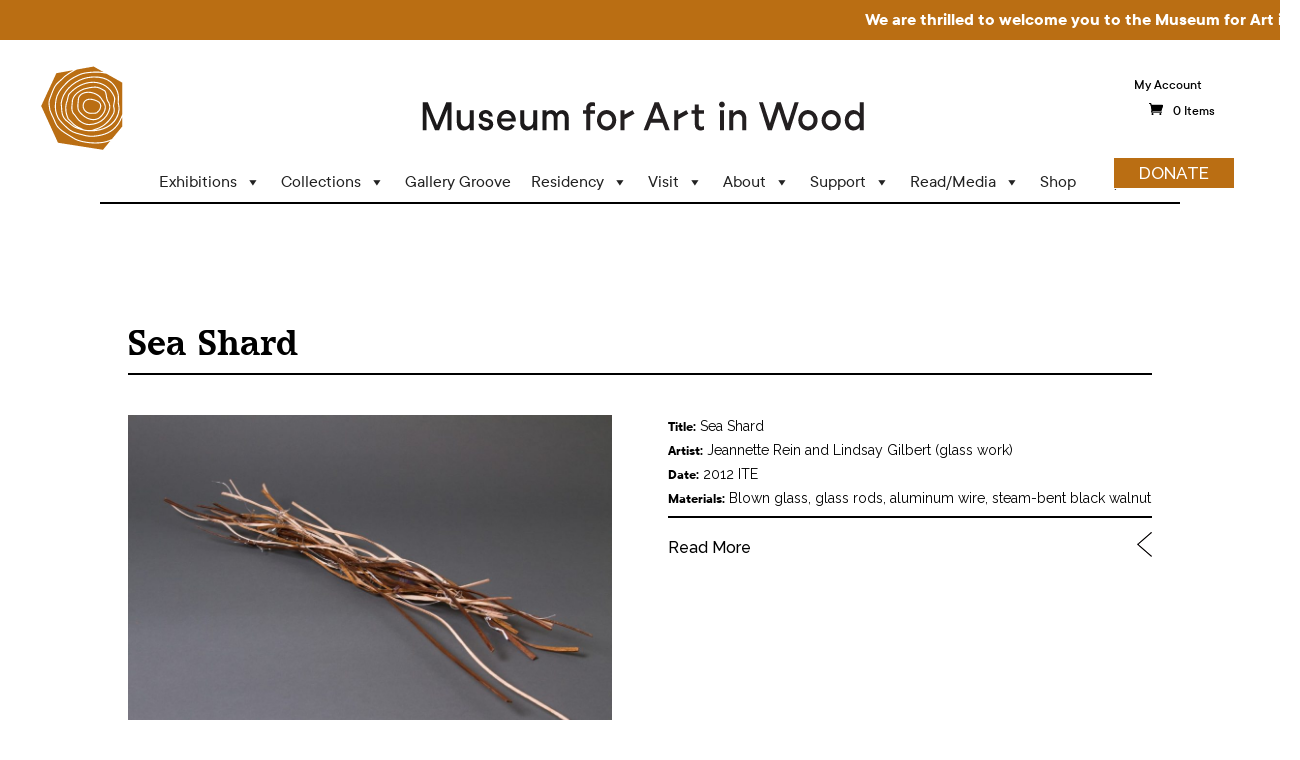

--- FILE ---
content_type: text/html; charset=UTF-8
request_url: https://museumforartinwood.org/artwork/sea-shard/
body_size: 19093
content:
<!DOCTYPE html>
<html lang="en-US">
<head>
	<meta charset="UTF-8" />
<meta http-equiv="X-UA-Compatible" content="IE=edge">
	<link rel="pingback" href="https://museumforartinwood.org/xmlrpc.php" />

	<script type="text/javascript">
		document.documentElement.className = 'js';
	</script>

	<link rel="preconnect" href="https://fonts.gstatic.com" crossorigin /><style id="et-divi-open-sans-inline-css">/* Original: https://fonts.googleapis.com/css?family=Open+Sans:300italic,400italic,600italic,700italic,800italic,400,300,600,700,800&#038;subset=latin,latin-ext&#038;display=swap *//* User Agent: Mozilla/5.0 (Unknown; Linux x86_64) AppleWebKit/538.1 (KHTML, like Gecko) Safari/538.1 Daum/4.1 */@font-face {font-family: 'Open Sans';font-style: italic;font-weight: 300;font-stretch: normal;font-display: swap;src: url(https://fonts.gstatic.com/s/opensans/v44/memQYaGs126MiZpBA-UFUIcVXSCEkx2cmqvXlWq8tWZ0Pw86hd0Rk5hkWV4exQ.ttf) format('truetype');}@font-face {font-family: 'Open Sans';font-style: italic;font-weight: 400;font-stretch: normal;font-display: swap;src: url(https://fonts.gstatic.com/s/opensans/v44/memQYaGs126MiZpBA-UFUIcVXSCEkx2cmqvXlWq8tWZ0Pw86hd0Rk8ZkWV4exQ.ttf) format('truetype');}@font-face {font-family: 'Open Sans';font-style: italic;font-weight: 600;font-stretch: normal;font-display: swap;src: url(https://fonts.gstatic.com/s/opensans/v44/memQYaGs126MiZpBA-UFUIcVXSCEkx2cmqvXlWq8tWZ0Pw86hd0RkxhjWV4exQ.ttf) format('truetype');}@font-face {font-family: 'Open Sans';font-style: italic;font-weight: 700;font-stretch: normal;font-display: swap;src: url(https://fonts.gstatic.com/s/opensans/v44/memQYaGs126MiZpBA-UFUIcVXSCEkx2cmqvXlWq8tWZ0Pw86hd0RkyFjWV4exQ.ttf) format('truetype');}@font-face {font-family: 'Open Sans';font-style: italic;font-weight: 800;font-stretch: normal;font-display: swap;src: url(https://fonts.gstatic.com/s/opensans/v44/memQYaGs126MiZpBA-UFUIcVXSCEkx2cmqvXlWq8tWZ0Pw86hd0Rk0ZjWV4exQ.ttf) format('truetype');}@font-face {font-family: 'Open Sans';font-style: normal;font-weight: 300;font-stretch: normal;font-display: swap;src: url(https://fonts.gstatic.com/s/opensans/v44/memSYaGs126MiZpBA-UvWbX2vVnXBbObj2OVZyOOSr4dVJWUgsiH0B4uaVc.ttf) format('truetype');}@font-face {font-family: 'Open Sans';font-style: normal;font-weight: 400;font-stretch: normal;font-display: swap;src: url(https://fonts.gstatic.com/s/opensans/v44/memSYaGs126MiZpBA-UvWbX2vVnXBbObj2OVZyOOSr4dVJWUgsjZ0B4uaVc.ttf) format('truetype');}@font-face {font-family: 'Open Sans';font-style: normal;font-weight: 600;font-stretch: normal;font-display: swap;src: url(https://fonts.gstatic.com/s/opensans/v44/memSYaGs126MiZpBA-UvWbX2vVnXBbObj2OVZyOOSr4dVJWUgsgH1x4uaVc.ttf) format('truetype');}@font-face {font-family: 'Open Sans';font-style: normal;font-weight: 700;font-stretch: normal;font-display: swap;src: url(https://fonts.gstatic.com/s/opensans/v44/memSYaGs126MiZpBA-UvWbX2vVnXBbObj2OVZyOOSr4dVJWUgsg-1x4uaVc.ttf) format('truetype');}@font-face {font-family: 'Open Sans';font-style: normal;font-weight: 800;font-stretch: normal;font-display: swap;src: url(https://fonts.gstatic.com/s/opensans/v44/memSYaGs126MiZpBA-UvWbX2vVnXBbObj2OVZyOOSr4dVJWUgshZ1x4uaVc.ttf) format('truetype');}/* User Agent: Mozilla/5.0 (Windows NT 6.1; WOW64; rv:27.0) Gecko/20100101 Firefox/27.0 */@font-face {font-family: 'Open Sans';font-style: italic;font-weight: 300;font-stretch: normal;font-display: swap;src: url(https://fonts.gstatic.com/l/font?kit=memQYaGs126MiZpBA-UFUIcVXSCEkx2cmqvXlWq8tWZ0Pw86hd0Rk5hkWV4exg&skey=743457fe2cc29280&v=v44) format('woff');}@font-face {font-family: 'Open Sans';font-style: italic;font-weight: 400;font-stretch: normal;font-display: swap;src: url(https://fonts.gstatic.com/l/font?kit=memQYaGs126MiZpBA-UFUIcVXSCEkx2cmqvXlWq8tWZ0Pw86hd0Rk8ZkWV4exg&skey=743457fe2cc29280&v=v44) format('woff');}@font-face {font-family: 'Open Sans';font-style: italic;font-weight: 600;font-stretch: normal;font-display: swap;src: url(https://fonts.gstatic.com/l/font?kit=memQYaGs126MiZpBA-UFUIcVXSCEkx2cmqvXlWq8tWZ0Pw86hd0RkxhjWV4exg&skey=743457fe2cc29280&v=v44) format('woff');}@font-face {font-family: 'Open Sans';font-style: italic;font-weight: 700;font-stretch: normal;font-display: swap;src: url(https://fonts.gstatic.com/l/font?kit=memQYaGs126MiZpBA-UFUIcVXSCEkx2cmqvXlWq8tWZ0Pw86hd0RkyFjWV4exg&skey=743457fe2cc29280&v=v44) format('woff');}@font-face {font-family: 'Open Sans';font-style: italic;font-weight: 800;font-stretch: normal;font-display: swap;src: url(https://fonts.gstatic.com/l/font?kit=memQYaGs126MiZpBA-UFUIcVXSCEkx2cmqvXlWq8tWZ0Pw86hd0Rk0ZjWV4exg&skey=743457fe2cc29280&v=v44) format('woff');}@font-face {font-family: 'Open Sans';font-style: normal;font-weight: 300;font-stretch: normal;font-display: swap;src: url(https://fonts.gstatic.com/l/font?kit=memSYaGs126MiZpBA-UvWbX2vVnXBbObj2OVZyOOSr4dVJWUgsiH0B4uaVQ&skey=62c1cbfccc78b4b2&v=v44) format('woff');}@font-face {font-family: 'Open Sans';font-style: normal;font-weight: 400;font-stretch: normal;font-display: swap;src: url(https://fonts.gstatic.com/l/font?kit=memSYaGs126MiZpBA-UvWbX2vVnXBbObj2OVZyOOSr4dVJWUgsjZ0B4uaVQ&skey=62c1cbfccc78b4b2&v=v44) format('woff');}@font-face {font-family: 'Open Sans';font-style: normal;font-weight: 600;font-stretch: normal;font-display: swap;src: url(https://fonts.gstatic.com/l/font?kit=memSYaGs126MiZpBA-UvWbX2vVnXBbObj2OVZyOOSr4dVJWUgsgH1x4uaVQ&skey=62c1cbfccc78b4b2&v=v44) format('woff');}@font-face {font-family: 'Open Sans';font-style: normal;font-weight: 700;font-stretch: normal;font-display: swap;src: url(https://fonts.gstatic.com/l/font?kit=memSYaGs126MiZpBA-UvWbX2vVnXBbObj2OVZyOOSr4dVJWUgsg-1x4uaVQ&skey=62c1cbfccc78b4b2&v=v44) format('woff');}@font-face {font-family: 'Open Sans';font-style: normal;font-weight: 800;font-stretch: normal;font-display: swap;src: url(https://fonts.gstatic.com/l/font?kit=memSYaGs126MiZpBA-UvWbX2vVnXBbObj2OVZyOOSr4dVJWUgshZ1x4uaVQ&skey=62c1cbfccc78b4b2&v=v44) format('woff');}/* User Agent: Mozilla/5.0 (Windows NT 6.3; rv:39.0) Gecko/20100101 Firefox/39.0 */@font-face {font-family: 'Open Sans';font-style: italic;font-weight: 300;font-stretch: normal;font-display: swap;src: url(https://fonts.gstatic.com/s/opensans/v44/memQYaGs126MiZpBA-UFUIcVXSCEkx2cmqvXlWq8tWZ0Pw86hd0Rk5hkWV4ewA.woff2) format('woff2');}@font-face {font-family: 'Open Sans';font-style: italic;font-weight: 400;font-stretch: normal;font-display: swap;src: url(https://fonts.gstatic.com/s/opensans/v44/memQYaGs126MiZpBA-UFUIcVXSCEkx2cmqvXlWq8tWZ0Pw86hd0Rk8ZkWV4ewA.woff2) format('woff2');}@font-face {font-family: 'Open Sans';font-style: italic;font-weight: 600;font-stretch: normal;font-display: swap;src: url(https://fonts.gstatic.com/s/opensans/v44/memQYaGs126MiZpBA-UFUIcVXSCEkx2cmqvXlWq8tWZ0Pw86hd0RkxhjWV4ewA.woff2) format('woff2');}@font-face {font-family: 'Open Sans';font-style: italic;font-weight: 700;font-stretch: normal;font-display: swap;src: url(https://fonts.gstatic.com/s/opensans/v44/memQYaGs126MiZpBA-UFUIcVXSCEkx2cmqvXlWq8tWZ0Pw86hd0RkyFjWV4ewA.woff2) format('woff2');}@font-face {font-family: 'Open Sans';font-style: italic;font-weight: 800;font-stretch: normal;font-display: swap;src: url(https://fonts.gstatic.com/s/opensans/v44/memQYaGs126MiZpBA-UFUIcVXSCEkx2cmqvXlWq8tWZ0Pw86hd0Rk0ZjWV4ewA.woff2) format('woff2');}@font-face {font-family: 'Open Sans';font-style: normal;font-weight: 300;font-stretch: normal;font-display: swap;src: url(https://fonts.gstatic.com/s/opensans/v44/memSYaGs126MiZpBA-UvWbX2vVnXBbObj2OVZyOOSr4dVJWUgsiH0B4uaVI.woff2) format('woff2');}@font-face {font-family: 'Open Sans';font-style: normal;font-weight: 400;font-stretch: normal;font-display: swap;src: url(https://fonts.gstatic.com/s/opensans/v44/memSYaGs126MiZpBA-UvWbX2vVnXBbObj2OVZyOOSr4dVJWUgsjZ0B4uaVI.woff2) format('woff2');}@font-face {font-family: 'Open Sans';font-style: normal;font-weight: 600;font-stretch: normal;font-display: swap;src: url(https://fonts.gstatic.com/s/opensans/v44/memSYaGs126MiZpBA-UvWbX2vVnXBbObj2OVZyOOSr4dVJWUgsgH1x4uaVI.woff2) format('woff2');}@font-face {font-family: 'Open Sans';font-style: normal;font-weight: 700;font-stretch: normal;font-display: swap;src: url(https://fonts.gstatic.com/s/opensans/v44/memSYaGs126MiZpBA-UvWbX2vVnXBbObj2OVZyOOSr4dVJWUgsg-1x4uaVI.woff2) format('woff2');}@font-face {font-family: 'Open Sans';font-style: normal;font-weight: 800;font-stretch: normal;font-display: swap;src: url(https://fonts.gstatic.com/s/opensans/v44/memSYaGs126MiZpBA-UvWbX2vVnXBbObj2OVZyOOSr4dVJWUgshZ1x4uaVI.woff2) format('woff2');}</style><meta name='robots' content='index, follow, max-image-preview:large, max-snippet:-1, max-video-preview:-1' />
<script type="text/javascript">
			let jqueryParams=[],jQuery=function(r){return jqueryParams=[...jqueryParams,r],jQuery},$=function(r){return jqueryParams=[...jqueryParams,r],$};window.jQuery=jQuery,window.$=jQuery;let customHeadScripts=!1;jQuery.fn=jQuery.prototype={},$.fn=jQuery.prototype={},jQuery.noConflict=function(r){if(window.jQuery)return jQuery=window.jQuery,$=window.jQuery,customHeadScripts=!0,jQuery.noConflict},jQuery.ready=function(r){jqueryParams=[...jqueryParams,r]},$.ready=function(r){jqueryParams=[...jqueryParams,r]},jQuery.load=function(r){jqueryParams=[...jqueryParams,r]},$.load=function(r){jqueryParams=[...jqueryParams,r]},jQuery.fn.ready=function(r){jqueryParams=[...jqueryParams,r]},$.fn.ready=function(r){jqueryParams=[...jqueryParams,r]};</script>
	<!-- This site is optimized with the Yoast SEO plugin v23.2 - https://yoast.com/wordpress/plugins/seo/ -->
	<title>Sea Shard - Museum for Art in Wood</title>
	<link rel="canonical" href="https://museumforartinwood.org/artwork/sea-shard/" />
	<meta property="og:locale" content="en_US" />
	<meta property="og:type" content="article" />
	<meta property="og:title" content="Sea Shard - Museum for Art in Wood" />
	<meta property="og:site_name" content="Museum for Art in Wood" />
	<meta property="article:publisher" content="https://www.facebook.com/museumforartinwood/" />
	<meta property="article:modified_time" content="2018-01-30T19:55:06+00:00" />
	<meta property="og:image" content="https://museumforartinwood.org/wp-content/uploads/2018/01/2012.JR_.04-Medium.jpg" />
	<meta property="og:image:width" content="1152" />
	<meta property="og:image:height" content="768" />
	<meta property="og:image:type" content="image/jpeg" />
	<meta name="twitter:card" content="summary_large_image" />
	<meta name="twitter:site" content="@C4AW" />
	<script type="application/ld+json" class="yoast-schema-graph">{"@context":"https://schema.org","@graph":[{"@type":"WebPage","@id":"https://museumforartinwood.org/artwork/sea-shard/","url":"https://museumforartinwood.org/artwork/sea-shard/","name":"Sea Shard - Museum for Art in Wood","isPartOf":{"@id":"https://museumforartinwood.org/#website"},"primaryImageOfPage":{"@id":"https://museumforartinwood.org/artwork/sea-shard/#primaryimage"},"image":{"@id":"https://museumforartinwood.org/artwork/sea-shard/#primaryimage"},"thumbnailUrl":"https://museumforartinwood.org/wp-content/uploads/2018/01/2012.JR_.04-Medium.jpg","datePublished":"2018-01-30T18:05:54+00:00","dateModified":"2018-01-30T19:55:06+00:00","breadcrumb":{"@id":"https://museumforartinwood.org/artwork/sea-shard/#breadcrumb"},"inLanguage":"en-US","potentialAction":[{"@type":"ReadAction","target":["https://museumforartinwood.org/artwork/sea-shard/"]}]},{"@type":"ImageObject","inLanguage":"en-US","@id":"https://museumforartinwood.org/artwork/sea-shard/#primaryimage","url":"https://museumforartinwood.org/wp-content/uploads/2018/01/2012.JR_.04-Medium.jpg","contentUrl":"https://museumforartinwood.org/wp-content/uploads/2018/01/2012.JR_.04-Medium.jpg","width":1152,"height":768},{"@type":"BreadcrumbList","@id":"https://museumforartinwood.org/artwork/sea-shard/#breadcrumb","itemListElement":[{"@type":"ListItem","position":1,"name":"Home","item":"https://museumforartinwood.org/"},{"@type":"ListItem","position":2,"name":"Sea Shard"}]},{"@type":"WebSite","@id":"https://museumforartinwood.org/#website","url":"https://museumforartinwood.org/","name":"Museum for Art in Wood","description":"","publisher":{"@id":"https://museumforartinwood.org/#organization"},"potentialAction":[{"@type":"SearchAction","target":{"@type":"EntryPoint","urlTemplate":"https://museumforartinwood.org/?s={search_term_string}"},"query-input":"required name=search_term_string"}],"inLanguage":"en-US"},{"@type":"Organization","@id":"https://museumforartinwood.org/#organization","name":"The Center for Art in Wood","url":"https://museumforartinwood.org/","logo":{"@type":"ImageObject","inLanguage":"en-US","@id":"https://museumforartinwood.org/#/schema/logo/image/","url":"https://museumforartinwood.org/wp-content/uploads/2015/03/The-Center-for-Art-in-Wood-Logo.png","contentUrl":"https://museumforartinwood.org/wp-content/uploads/2015/03/The-Center-for-Art-in-Wood-Logo.png","width":273,"height":113,"caption":"The Center for Art in Wood"},"image":{"@id":"https://museumforartinwood.org/#/schema/logo/image/"},"sameAs":["https://www.facebook.com/museumforartinwood/","https://x.com/C4AW","https://www.instagram.com/museumforartinwood/","https://www.linkedin.com/company/center-for-art-in-wood","https://www.pinterest.com/c4aw/","https://www.youtube.com/user/C4AW"]}]}</script>
	<!-- / Yoast SEO plugin. -->


<link rel='dns-prefetch' href='//stats.wp.com' />
<link rel='dns-prefetch' href='//fonts.googleapis.com' />
<link rel="alternate" type="application/rss+xml" title="Museum for Art in Wood &raquo; Feed" href="https://museumforartinwood.org/feed/" />
<link rel="alternate" type="application/rss+xml" title="Museum for Art in Wood &raquo; Comments Feed" href="https://museumforartinwood.org/comments/feed/" />
<link rel="alternate" type="text/calendar" title="Museum for Art in Wood &raquo; iCal Feed" href="https://museumforartinwood.org/events/?ical=1" />
<link rel="alternate" type="application/rss+xml" title="Museum for Art in Wood &raquo; Sea Shard Comments Feed" href="https://museumforartinwood.org/artwork/sea-shard/feed/" />
<meta content="Divi Child v.1.0.0" name="generator"/><link rel='stylesheet' id='wc-blocks-integration-css' href='https://museumforartinwood.org/wp-content/plugins/woocommerce-subscriptions/vendor/woocommerce/subscriptions-core/build/index.css?ver=7.3.0' type='text/css' media='all' />
<link rel='stylesheet' id='tribe-events-pro-mini-calendar-block-styles-css' href='https://museumforartinwood.org/wp-content/plugins/events-calendar-pro/src/resources/css/tribe-events-pro-mini-calendar-block.min.css?ver=6.1.0' type='text/css' media='all' />
<link rel='stylesheet' id='wp-block-library-css' href='https://museumforartinwood.org/wp-includes/css/dist/block-library/style.min.css?ver=6.4.3' type='text/css' media='all' />
<style id='wp-block-library-theme-inline-css' type='text/css'>
.wp-block-audio figcaption{color:#555;font-size:13px;text-align:center}.is-dark-theme .wp-block-audio figcaption{color:hsla(0,0%,100%,.65)}.wp-block-audio{margin:0 0 1em}.wp-block-code{border:1px solid #ccc;border-radius:4px;font-family:Menlo,Consolas,monaco,monospace;padding:.8em 1em}.wp-block-embed figcaption{color:#555;font-size:13px;text-align:center}.is-dark-theme .wp-block-embed figcaption{color:hsla(0,0%,100%,.65)}.wp-block-embed{margin:0 0 1em}.blocks-gallery-caption{color:#555;font-size:13px;text-align:center}.is-dark-theme .blocks-gallery-caption{color:hsla(0,0%,100%,.65)}.wp-block-image figcaption{color:#555;font-size:13px;text-align:center}.is-dark-theme .wp-block-image figcaption{color:hsla(0,0%,100%,.65)}.wp-block-image{margin:0 0 1em}.wp-block-pullquote{border-bottom:4px solid;border-top:4px solid;color:currentColor;margin-bottom:1.75em}.wp-block-pullquote cite,.wp-block-pullquote footer,.wp-block-pullquote__citation{color:currentColor;font-size:.8125em;font-style:normal;text-transform:uppercase}.wp-block-quote{border-left:.25em solid;margin:0 0 1.75em;padding-left:1em}.wp-block-quote cite,.wp-block-quote footer{color:currentColor;font-size:.8125em;font-style:normal;position:relative}.wp-block-quote.has-text-align-right{border-left:none;border-right:.25em solid;padding-left:0;padding-right:1em}.wp-block-quote.has-text-align-center{border:none;padding-left:0}.wp-block-quote.is-large,.wp-block-quote.is-style-large,.wp-block-quote.is-style-plain{border:none}.wp-block-search .wp-block-search__label{font-weight:700}.wp-block-search__button{border:1px solid #ccc;padding:.375em .625em}:where(.wp-block-group.has-background){padding:1.25em 2.375em}.wp-block-separator.has-css-opacity{opacity:.4}.wp-block-separator{border:none;border-bottom:2px solid;margin-left:auto;margin-right:auto}.wp-block-separator.has-alpha-channel-opacity{opacity:1}.wp-block-separator:not(.is-style-wide):not(.is-style-dots){width:100px}.wp-block-separator.has-background:not(.is-style-dots){border-bottom:none;height:1px}.wp-block-separator.has-background:not(.is-style-wide):not(.is-style-dots){height:2px}.wp-block-table{margin:0 0 1em}.wp-block-table td,.wp-block-table th{word-break:normal}.wp-block-table figcaption{color:#555;font-size:13px;text-align:center}.is-dark-theme .wp-block-table figcaption{color:hsla(0,0%,100%,.65)}.wp-block-video figcaption{color:#555;font-size:13px;text-align:center}.is-dark-theme .wp-block-video figcaption{color:hsla(0,0%,100%,.65)}.wp-block-video{margin:0 0 1em}.wp-block-template-part.has-background{margin-bottom:0;margin-top:0;padding:1.25em 2.375em}
</style>
<style id='pdfemb-pdf-embedder-viewer-style-inline-css' type='text/css'>
.wp-block-pdfemb-pdf-embedder-viewer{max-width:none}

</style>
<link rel='stylesheet' id='wc-blocks-vendors-style-css' href='https://museumforartinwood.org/wp-content/plugins/woocommerce/packages/woocommerce-blocks/build/wc-blocks-vendors-style.css?ver=10.4.6' type='text/css' media='all' />
<link rel='stylesheet' id='wc-blocks-style-css' href='https://museumforartinwood.org/wp-content/plugins/woocommerce/packages/woocommerce-blocks/build/wc-blocks-style.css?ver=10.4.6' type='text/css' media='all' />
<style id='global-styles-inline-css' type='text/css'>
body{--wp--preset--color--black: #000000;--wp--preset--color--cyan-bluish-gray: #abb8c3;--wp--preset--color--white: #ffffff;--wp--preset--color--pale-pink: #f78da7;--wp--preset--color--vivid-red: #cf2e2e;--wp--preset--color--luminous-vivid-orange: #ff6900;--wp--preset--color--luminous-vivid-amber: #fcb900;--wp--preset--color--light-green-cyan: #7bdcb5;--wp--preset--color--vivid-green-cyan: #00d084;--wp--preset--color--pale-cyan-blue: #8ed1fc;--wp--preset--color--vivid-cyan-blue: #0693e3;--wp--preset--color--vivid-purple: #9b51e0;--wp--preset--gradient--vivid-cyan-blue-to-vivid-purple: linear-gradient(135deg,rgba(6,147,227,1) 0%,rgb(155,81,224) 100%);--wp--preset--gradient--light-green-cyan-to-vivid-green-cyan: linear-gradient(135deg,rgb(122,220,180) 0%,rgb(0,208,130) 100%);--wp--preset--gradient--luminous-vivid-amber-to-luminous-vivid-orange: linear-gradient(135deg,rgba(252,185,0,1) 0%,rgba(255,105,0,1) 100%);--wp--preset--gradient--luminous-vivid-orange-to-vivid-red: linear-gradient(135deg,rgba(255,105,0,1) 0%,rgb(207,46,46) 100%);--wp--preset--gradient--very-light-gray-to-cyan-bluish-gray: linear-gradient(135deg,rgb(238,238,238) 0%,rgb(169,184,195) 100%);--wp--preset--gradient--cool-to-warm-spectrum: linear-gradient(135deg,rgb(74,234,220) 0%,rgb(151,120,209) 20%,rgb(207,42,186) 40%,rgb(238,44,130) 60%,rgb(251,105,98) 80%,rgb(254,248,76) 100%);--wp--preset--gradient--blush-light-purple: linear-gradient(135deg,rgb(255,206,236) 0%,rgb(152,150,240) 100%);--wp--preset--gradient--blush-bordeaux: linear-gradient(135deg,rgb(254,205,165) 0%,rgb(254,45,45) 50%,rgb(107,0,62) 100%);--wp--preset--gradient--luminous-dusk: linear-gradient(135deg,rgb(255,203,112) 0%,rgb(199,81,192) 50%,rgb(65,88,208) 100%);--wp--preset--gradient--pale-ocean: linear-gradient(135deg,rgb(255,245,203) 0%,rgb(182,227,212) 50%,rgb(51,167,181) 100%);--wp--preset--gradient--electric-grass: linear-gradient(135deg,rgb(202,248,128) 0%,rgb(113,206,126) 100%);--wp--preset--gradient--midnight: linear-gradient(135deg,rgb(2,3,129) 0%,rgb(40,116,252) 100%);--wp--preset--font-size--small: 13px;--wp--preset--font-size--medium: 20px;--wp--preset--font-size--large: 36px;--wp--preset--font-size--x-large: 42px;--wp--preset--spacing--20: 0.44rem;--wp--preset--spacing--30: 0.67rem;--wp--preset--spacing--40: 1rem;--wp--preset--spacing--50: 1.5rem;--wp--preset--spacing--60: 2.25rem;--wp--preset--spacing--70: 3.38rem;--wp--preset--spacing--80: 5.06rem;--wp--preset--shadow--natural: 6px 6px 9px rgba(0, 0, 0, 0.2);--wp--preset--shadow--deep: 12px 12px 50px rgba(0, 0, 0, 0.4);--wp--preset--shadow--sharp: 6px 6px 0px rgba(0, 0, 0, 0.2);--wp--preset--shadow--outlined: 6px 6px 0px -3px rgba(255, 255, 255, 1), 6px 6px rgba(0, 0, 0, 1);--wp--preset--shadow--crisp: 6px 6px 0px rgba(0, 0, 0, 1);}body { margin: 0;--wp--style--global--content-size: 823px;--wp--style--global--wide-size: 1080px; }.wp-site-blocks > .alignleft { float: left; margin-right: 2em; }.wp-site-blocks > .alignright { float: right; margin-left: 2em; }.wp-site-blocks > .aligncenter { justify-content: center; margin-left: auto; margin-right: auto; }:where(.is-layout-flex){gap: 0.5em;}:where(.is-layout-grid){gap: 0.5em;}body .is-layout-flow > .alignleft{float: left;margin-inline-start: 0;margin-inline-end: 2em;}body .is-layout-flow > .alignright{float: right;margin-inline-start: 2em;margin-inline-end: 0;}body .is-layout-flow > .aligncenter{margin-left: auto !important;margin-right: auto !important;}body .is-layout-constrained > .alignleft{float: left;margin-inline-start: 0;margin-inline-end: 2em;}body .is-layout-constrained > .alignright{float: right;margin-inline-start: 2em;margin-inline-end: 0;}body .is-layout-constrained > .aligncenter{margin-left: auto !important;margin-right: auto !important;}body .is-layout-constrained > :where(:not(.alignleft):not(.alignright):not(.alignfull)){max-width: var(--wp--style--global--content-size);margin-left: auto !important;margin-right: auto !important;}body .is-layout-constrained > .alignwide{max-width: var(--wp--style--global--wide-size);}body .is-layout-flex{display: flex;}body .is-layout-flex{flex-wrap: wrap;align-items: center;}body .is-layout-flex > *{margin: 0;}body .is-layout-grid{display: grid;}body .is-layout-grid > *{margin: 0;}body{padding-top: 0px;padding-right: 0px;padding-bottom: 0px;padding-left: 0px;}a:where(:not(.wp-element-button)){text-decoration: underline;}.wp-element-button, .wp-block-button__link{background-color: #32373c;border-width: 0;color: #fff;font-family: inherit;font-size: inherit;line-height: inherit;padding: calc(0.667em + 2px) calc(1.333em + 2px);text-decoration: none;}.has-black-color{color: var(--wp--preset--color--black) !important;}.has-cyan-bluish-gray-color{color: var(--wp--preset--color--cyan-bluish-gray) !important;}.has-white-color{color: var(--wp--preset--color--white) !important;}.has-pale-pink-color{color: var(--wp--preset--color--pale-pink) !important;}.has-vivid-red-color{color: var(--wp--preset--color--vivid-red) !important;}.has-luminous-vivid-orange-color{color: var(--wp--preset--color--luminous-vivid-orange) !important;}.has-luminous-vivid-amber-color{color: var(--wp--preset--color--luminous-vivid-amber) !important;}.has-light-green-cyan-color{color: var(--wp--preset--color--light-green-cyan) !important;}.has-vivid-green-cyan-color{color: var(--wp--preset--color--vivid-green-cyan) !important;}.has-pale-cyan-blue-color{color: var(--wp--preset--color--pale-cyan-blue) !important;}.has-vivid-cyan-blue-color{color: var(--wp--preset--color--vivid-cyan-blue) !important;}.has-vivid-purple-color{color: var(--wp--preset--color--vivid-purple) !important;}.has-black-background-color{background-color: var(--wp--preset--color--black) !important;}.has-cyan-bluish-gray-background-color{background-color: var(--wp--preset--color--cyan-bluish-gray) !important;}.has-white-background-color{background-color: var(--wp--preset--color--white) !important;}.has-pale-pink-background-color{background-color: var(--wp--preset--color--pale-pink) !important;}.has-vivid-red-background-color{background-color: var(--wp--preset--color--vivid-red) !important;}.has-luminous-vivid-orange-background-color{background-color: var(--wp--preset--color--luminous-vivid-orange) !important;}.has-luminous-vivid-amber-background-color{background-color: var(--wp--preset--color--luminous-vivid-amber) !important;}.has-light-green-cyan-background-color{background-color: var(--wp--preset--color--light-green-cyan) !important;}.has-vivid-green-cyan-background-color{background-color: var(--wp--preset--color--vivid-green-cyan) !important;}.has-pale-cyan-blue-background-color{background-color: var(--wp--preset--color--pale-cyan-blue) !important;}.has-vivid-cyan-blue-background-color{background-color: var(--wp--preset--color--vivid-cyan-blue) !important;}.has-vivid-purple-background-color{background-color: var(--wp--preset--color--vivid-purple) !important;}.has-black-border-color{border-color: var(--wp--preset--color--black) !important;}.has-cyan-bluish-gray-border-color{border-color: var(--wp--preset--color--cyan-bluish-gray) !important;}.has-white-border-color{border-color: var(--wp--preset--color--white) !important;}.has-pale-pink-border-color{border-color: var(--wp--preset--color--pale-pink) !important;}.has-vivid-red-border-color{border-color: var(--wp--preset--color--vivid-red) !important;}.has-luminous-vivid-orange-border-color{border-color: var(--wp--preset--color--luminous-vivid-orange) !important;}.has-luminous-vivid-amber-border-color{border-color: var(--wp--preset--color--luminous-vivid-amber) !important;}.has-light-green-cyan-border-color{border-color: var(--wp--preset--color--light-green-cyan) !important;}.has-vivid-green-cyan-border-color{border-color: var(--wp--preset--color--vivid-green-cyan) !important;}.has-pale-cyan-blue-border-color{border-color: var(--wp--preset--color--pale-cyan-blue) !important;}.has-vivid-cyan-blue-border-color{border-color: var(--wp--preset--color--vivid-cyan-blue) !important;}.has-vivid-purple-border-color{border-color: var(--wp--preset--color--vivid-purple) !important;}.has-vivid-cyan-blue-to-vivid-purple-gradient-background{background: var(--wp--preset--gradient--vivid-cyan-blue-to-vivid-purple) !important;}.has-light-green-cyan-to-vivid-green-cyan-gradient-background{background: var(--wp--preset--gradient--light-green-cyan-to-vivid-green-cyan) !important;}.has-luminous-vivid-amber-to-luminous-vivid-orange-gradient-background{background: var(--wp--preset--gradient--luminous-vivid-amber-to-luminous-vivid-orange) !important;}.has-luminous-vivid-orange-to-vivid-red-gradient-background{background: var(--wp--preset--gradient--luminous-vivid-orange-to-vivid-red) !important;}.has-very-light-gray-to-cyan-bluish-gray-gradient-background{background: var(--wp--preset--gradient--very-light-gray-to-cyan-bluish-gray) !important;}.has-cool-to-warm-spectrum-gradient-background{background: var(--wp--preset--gradient--cool-to-warm-spectrum) !important;}.has-blush-light-purple-gradient-background{background: var(--wp--preset--gradient--blush-light-purple) !important;}.has-blush-bordeaux-gradient-background{background: var(--wp--preset--gradient--blush-bordeaux) !important;}.has-luminous-dusk-gradient-background{background: var(--wp--preset--gradient--luminous-dusk) !important;}.has-pale-ocean-gradient-background{background: var(--wp--preset--gradient--pale-ocean) !important;}.has-electric-grass-gradient-background{background: var(--wp--preset--gradient--electric-grass) !important;}.has-midnight-gradient-background{background: var(--wp--preset--gradient--midnight) !important;}.has-small-font-size{font-size: var(--wp--preset--font-size--small) !important;}.has-medium-font-size{font-size: var(--wp--preset--font-size--medium) !important;}.has-large-font-size{font-size: var(--wp--preset--font-size--large) !important;}.has-x-large-font-size{font-size: var(--wp--preset--font-size--x-large) !important;}
.wp-block-navigation a:where(:not(.wp-element-button)){color: inherit;}
:where(.wp-block-post-template.is-layout-flex){gap: 1.25em;}:where(.wp-block-post-template.is-layout-grid){gap: 1.25em;}
:where(.wp-block-columns.is-layout-flex){gap: 2em;}:where(.wp-block-columns.is-layout-grid){gap: 2em;}
.wp-block-pullquote{font-size: 1.5em;line-height: 1.6;}
</style>
<link rel='stylesheet' id='woocommerce-layout-css' href='https://museumforartinwood.org/wp-content/plugins/woocommerce/assets/css/woocommerce-layout.css?ver=7.9.0' type='text/css' media='all' />
<link rel='stylesheet' id='woocommerce-smallscreen-css' href='https://museumforartinwood.org/wp-content/plugins/woocommerce/assets/css/woocommerce-smallscreen.css?ver=7.9.0' type='text/css' media='only screen and (max-width: 768px)' />
<link rel='stylesheet' id='woocommerce-general-css' href='https://museumforartinwood.org/wp-content/plugins/woocommerce/assets/css/woocommerce.css?ver=7.9.0' type='text/css' media='all' />
<style id='woocommerce-inline-inline-css' type='text/css'>
.woocommerce form .form-row .required { visibility: visible; }
</style>
<link rel='stylesheet' id='give-styles-css' href='https://museumforartinwood.org/wp-content/plugins/give/assets/dist/css/give.css?ver=3.14.2' type='text/css' media='all' />
<link rel='stylesheet' id='give-donation-summary-style-frontend-css' href='https://museumforartinwood.org/wp-content/plugins/give/assets/dist/css/give-donation-summary.css?ver=3.14.2' type='text/css' media='all' />
<link rel='stylesheet' id='give-tributes-css' href='https://museumforartinwood.org/wp-content/plugins/give-tributes/assets/css/give-tributes-public.min.css?ver=2.1.2' type='text/css' media='all' />
<link rel='stylesheet' id='megamenu-css' href='https://museumforartinwood.org/wp-content/uploads/maxmegamenu/style.css?ver=719d59' type='text/css' media='all' />
<link rel='stylesheet' id='dashicons-css' href='https://museumforartinwood.org/wp-includes/css/dashicons.min.css?ver=6.4.3' type='text/css' media='all' />
<link rel='stylesheet' id='sliderpro-plugin-style-css' href='https://museumforartinwood.org/wp-content/plugins/sliderpro/public/assets/css/slider-pro.min.css?ver=4.8.10' type='text/css' media='all' />
<link rel='stylesheet' id='give_recurring_css-css' href='https://museumforartinwood.org/wp-content/plugins/give-recurring/assets/css/give-recurring.min.css?ver=2.9.0' type='text/css' media='all' />
<link rel='stylesheet' id='Divi-Blog-Extras-styles-css' href='https://museumforartinwood.org/wp-content/plugins/Divi-Blog-Extras/styles/style.min.css?ver=2.7.0' type='text/css' media='all' />
<link rel='stylesheet' id='dg-blog-module-styles-css' href='https://museumforartinwood.org/wp-content/plugins/dg-blog-module/styles/style.min.css?ver=1.0.4' type='text/css' media='all' />
<link rel='stylesheet' id='divi-machine-styles-css' href='https://museumforartinwood.org/wp-content/plugins/divi-machine/styles/style.min.css?ver=6.1.7.5' type='text/css' media='all' />
<link rel='stylesheet' id='supreme-modules-pro-for-divi-styles-css' href='https://museumforartinwood.org/wp-content/plugins/supreme-modules-pro-for-divi/styles/style.min.css?ver=4.8.62' type='text/css' media='all' />
<link rel='stylesheet' id='divi-ajax-filter-styles-css' href='https://museumforartinwood.org/wp-content/plugins/divi-machine/includes/modules/divi-ajax-filter/styles/style.min.css?ver=3.1.7.3' type='text/css' media='all' />
<link rel='stylesheet' id='magnific-popup-css' href='https://museumforartinwood.org/wp-content/themes/Divi/includes/builder/feature/dynamic-assets/assets/css/magnific_popup.css?ver=4.8.62' type='text/css' media='all' />
<link rel='stylesheet' id='dsm-swiper-css' href='https://museumforartinwood.org/wp-content/plugins/supreme-modules-pro-for-divi/public/css/swiper.css?ver=4.8.62' type='text/css' media='all' />
<link rel='stylesheet' id='dsm-popup-css' href='https://museumforartinwood.org/wp-content/plugins/supreme-modules-pro-for-divi/public/css/popup.css?ver=4.8.62' type='text/css' media='all' />
<link rel='stylesheet' id='dsm-animate-css' href='https://museumforartinwood.org/wp-content/plugins/supreme-modules-pro-for-divi/public/css/animate.css?ver=4.8.62' type='text/css' media='all' />
<link rel='stylesheet' id='dsm-readmore-css' href='https://museumforartinwood.org/wp-content/plugins/supreme-modules-pro-for-divi/public/css/readmore.css?ver=4.8.62' type='text/css' media='all' />
<link rel='stylesheet' id='woocommerce-nyp-css' href='https://museumforartinwood.org/wp-content/plugins/woocommerce-name-your-price/assets/css/frontend/name-your-price.min.css?ver=3.5.0' type='text/css' media='all' />
<link rel='stylesheet' id='esg-plugin-settings-css' href='https://museumforartinwood.org/wp-content/plugins/essential-grid/public/assets/css/settings.css?ver=3.1.5' type='text/css' media='all' />
<link rel='stylesheet' id='tp-fontello-css' href='https://museumforartinwood.org/wp-content/plugins/essential-grid/public/assets/font/fontello/css/fontello.css?ver=3.1.5' type='text/css' media='all' />
<link rel='stylesheet' id='tp-open-sans-css' href='https://fonts.googleapis.com/css?family=Open+Sans%3A300%2C400%2C600%2C700%2C800&#038;ver=6.4.3' type='text/css' media='all' />
<link rel='stylesheet' id='tp-raleway-css' href='https://fonts.googleapis.com/css?family=Raleway%3A100%2C200%2C300%2C400%2C500%2C600%2C700%2C800%2C900&#038;ver=6.4.3' type='text/css' media='all' />
<link rel='stylesheet' id='tp-droid-serif-css' href='https://fonts.googleapis.com/css?family=Droid+Serif%3A400%2C700&#038;ver=6.4.3' type='text/css' media='all' />
<link rel='stylesheet' id='dmach-carousel-css-css' href='https://museumforartinwood.org/wp-content/plugins/divi-machine/css/carousel.min.css?ver=6.1.7.5' type='text/css' media='all' />
<link rel='stylesheet' id='divi-style-parent-css' href='https://museumforartinwood.org/wp-content/themes/Divi/style-static.min.css?ver=4.24.2' type='text/css' media='all' />
<link rel='stylesheet' id='center-style-css' href='https://museumforartinwood.org/wp-content/themes/Divi-child/style.css?ver=1700796860' type='text/css' media='all' />
<link rel='stylesheet' id='main-css' href='https://museumforartinwood.org/wp-content/themes/Divi-child/css/main.css?ver=1675177056' type='text/css' media='all' />
<script type="text/javascript" src="https://museumforartinwood.org/wp-includes/js/dist/vendor/wp-polyfill-inert.min.js?ver=3.1.2" id="wp-polyfill-inert-js"></script>
<script type="text/javascript" src="https://museumforartinwood.org/wp-includes/js/dist/vendor/regenerator-runtime.min.js?ver=0.14.0" id="regenerator-runtime-js"></script>
<script type="text/javascript" src="https://museumforartinwood.org/wp-includes/js/dist/vendor/wp-polyfill.min.js?ver=3.15.0" id="wp-polyfill-js"></script>
<script type="text/javascript" src="https://museumforartinwood.org/wp-includes/js/dist/hooks.min.js?ver=c6aec9a8d4e5a5d543a1" id="wp-hooks-js"></script>
<script type="text/javascript" src="https://stats.wp.com/w.js?ver=202604" id="woo-tracks-js"></script>
<script type="text/javascript" src="https://museumforartinwood.org/wp-includes/js/jquery/jquery.min.js?ver=3.7.1" id="jquery-core-js"></script>
<script type="text/javascript" src="https://museumforartinwood.org/wp-includes/js/jquery/jquery-migrate.min.js?ver=3.4.1" id="jquery-migrate-js"></script>
<script type="text/javascript" id="jquery-js-after">
/* <![CDATA[ */
jqueryParams.length&&$.each(jqueryParams,function(e,r){if("function"==typeof r){var n=String(r);n.replace("$","jQuery");var a=new Function("return "+n)();$(document).ready(a)}});
/* ]]> */
</script>
<script type="text/javascript" id="give-tributes-common-js-extra">
/* <![CDATA[ */
var give_tributes_common_vars = {"give_tribute_characters_left":"Characters left","ajax_url":"https:\/\/museumforartinwood.org\/wp-admin\/admin-ajax.php","give_tribute_receipt_limit_exceed":"Sorry! You cannot add notify people more than 5."};
/* ]]> */
</script>
<script type="text/javascript" src="https://museumforartinwood.org/wp-content/plugins/give-tributes/assets/js/give-tributes-common.min.js?ver=2.1.2" id="give-tributes-common-js"></script>
<script type="text/javascript" src="https://museumforartinwood.org/wp-content/plugins/divi-machine/includes/modules/divi-ajax-filter/js/masonry.min.js?ver=6.1.7.5" id="divi-filter-masonry-js-js"></script>
<script type="text/javascript" src="https://museumforartinwood.org/wp-includes/js/dist/i18n.min.js?ver=7701b0c3857f914212ef" id="wp-i18n-js"></script>
<script type="text/javascript" id="wp-i18n-js-after">
/* <![CDATA[ */
wp.i18n.setLocaleData( { 'text direction\u0004ltr': [ 'ltr' ] } );
/* ]]> */
</script>
<script type="text/javascript" id="give-js-extra">
/* <![CDATA[ */
var give_global_vars = {"ajaxurl":"https:\/\/museumforartinwood.org\/wp-admin\/admin-ajax.php","checkout_nonce":"7df4b3183b","currency":"USD","currency_sign":"$","currency_pos":"before","thousands_separator":",","decimal_separator":".","no_gateway":"Please select a payment method.","bad_minimum":"The minimum custom donation amount for this form is","bad_maximum":"The maximum custom donation amount for this form is","general_loading":"Loading...","purchase_loading":"Please Wait...","textForOverlayScreen":"<h3>Processing...<\/h3><p>This will only take a second!<\/p>","number_decimals":"0","is_test_mode":"","give_version":"3.14.2","magnific_options":{"main_class":"give-modal","close_on_bg_click":false},"form_translation":{"payment-mode":"Please select payment mode.","give_first":"Please enter your first name.","give_last":"Please enter your last name.","give_email":"Please enter a valid email address.","give_user_login":"Invalid email address or username.","give_user_pass":"Enter a password.","give_user_pass_confirm":"Enter the password confirmation.","give_agree_to_terms":"You must agree to the terms and conditions."},"confirm_email_sent_message":"Please check your email and click on the link to access your complete donation history.","ajax_vars":{"ajaxurl":"https:\/\/museumforartinwood.org\/wp-admin\/admin-ajax.php","ajaxNonce":"948470dc07","loading":"Loading","select_option":"Please select an option","default_gateway":"paypal","permalinks":"1","number_decimals":0},"cookie_hash":"dc439185f43d71016a1f882e32c23ecd","session_nonce_cookie_name":"wp-give_session_reset_nonce_dc439185f43d71016a1f882e32c23ecd","session_cookie_name":"wp-give_session_dc439185f43d71016a1f882e32c23ecd","delete_session_nonce_cookie":"0"};
var giveApiSettings = {"root":"https:\/\/museumforartinwood.org\/wp-json\/give-api\/v2\/","rest_base":"give-api\/v2"};
/* ]]> */
</script>
<script type="text/javascript" src="https://museumforartinwood.org/wp-content/plugins/give/assets/dist/js/give.js?ver=fd6dd27625eb0240" id="give-js"></script>
<script type="text/javascript" src="https://museumforartinwood.org/wp-content/plugins/give-tributes/assets/js/give-tributes-public.min.js?ver=2.1.2" id="give-tributes-js"></script>
<script type="text/javascript" id="WCPAY_ASSETS-js-extra">
/* <![CDATA[ */
var wcpayAssets = {"url":"https:\/\/museumforartinwood.org\/wp-content\/plugins\/woocommerce-payments\/dist\/"};
/* ]]> */
</script>
<script type="text/javascript" id="give_recurring_script-js-extra">
/* <![CDATA[ */
var Give_Recurring_Vars = {"email_access":"1","pretty_intervals":{"1":"Every","2":"Every two","3":"Every three","4":"Every four","5":"Every five","6":"Every six"},"pretty_periods":{"day":"Daily","week":"Weekly","month":"Monthly","quarter":"Quarterly","half-year":"Semi-Annually","year":"Yearly"},"messages":{"daily_forbidden":"The selected payment method does not support daily recurring giving. Please select another payment method or supported giving frequency.","confirm_cancel":"Are you sure you want to cancel this subscription?"},"multi_level_message_pre_text":"You have chosen to donate"};
/* ]]> */
</script>
<script type="text/javascript" src="https://museumforartinwood.org/wp-content/plugins/give-recurring/assets/js/give-recurring.min.js?ver=2.9.0" id="give_recurring_script-js"></script>
<script type="text/javascript" id="divi-filter-loadmore-js-js-extra">
/* <![CDATA[ */
var loadmore_ajax_object = {"ajax_url":"https:\/\/museumforartinwood.org\/wp-admin\/admin-ajax.php","security":"3fe8f2e64f"};
/* ]]> */
</script>
<script type="text/javascript" src="https://museumforartinwood.org/wp-content/plugins/divi-machine/includes/modules/divi-ajax-filter/includes/modules/MachineLoop/../../../js/divi-filter-loadmore.min.js?ver=3.1.7.3" id="divi-filter-loadmore-js-js"></script>
<script type="text/javascript" id="tp-tools-js-before">
/* <![CDATA[ */
 window.ESG ??= {}; ESG.E ??= {}; ESG.E.site_url = 'https://museumforartinwood.org'; ESG.E.plugin_url = 'https://museumforartinwood.org/wp-content/plugins/essential-grid/'; ESG.E.ajax_url = 'https://museumforartinwood.org/wp-admin/admin-ajax.php'; ESG.E.nonce = 'c3452a9bbb'; ESG.E.tptools = true; ESG.E.waitTptFunc ??= []; ESG.F ??= {}; ESG.F.waitTpt = () => { if ( typeof jQuery==='undefined' || !window?._tpt?.regResource || !ESG?.E?.plugin_url || (!ESG.E.tptools && !window?.SR7?.E?.plugin_url) ) return setTimeout(ESG.F.waitTpt, 29); if (!window._tpt.gsap) window._tpt.regResource({id: 'tpgsap', url : ESG.E.tptools && ESG.E.plugin_url+'/public/assets/js/libs/tpgsap.js' || SR7.E.plugin_url + 'public/js/libs/tpgsap.js'}); _tpt.checkResources(['tpgsap']).then(() => { if (window.tpGS && !_tpt?.Back) { _tpt.eases = tpGS.eases; Object.keys(_tpt.eases).forEach((e) => {_tpt[e] === undefined && (_tpt[e] = tpGS[e])}); } ESG.E.waitTptFunc.forEach((f) => { typeof f === 'function' && f(); }); ESG.E.waitTptFunc = []; }); }
/* ]]> */
</script>
<script type="text/javascript" src="https://museumforartinwood.org/wp-content/plugins/essential-grid/public/assets/js/libs/tptools.js?ver=6.7.16" id="tp-tools-js" async="async" data-wp-strategy="async"></script>
<link rel="https://api.w.org/" href="https://museumforartinwood.org/wp-json/" /><link rel="EditURI" type="application/rsd+xml" title="RSD" href="https://museumforartinwood.org/xmlrpc.php?rsd" />
<meta name="generator" content="WordPress 6.4.3" />
<meta name="generator" content="WooCommerce 7.9.0" />
<link rel='shortlink' href='https://museumforartinwood.org/?p=27670' />
<link rel="alternate" type="application/json+oembed" href="https://museumforartinwood.org/wp-json/oembed/1.0/embed?url=https%3A%2F%2Fmuseumforartinwood.org%2Fartwork%2Fsea-shard%2F" />
<link rel="alternate" type="text/xml+oembed" href="https://museumforartinwood.org/wp-json/oembed/1.0/embed?url=https%3A%2F%2Fmuseumforartinwood.org%2Fartwork%2Fsea-shard%2F&#038;format=xml" />
<script>
jQuery(document).ready(function(i){const c=window.navigator.userAgent;function t(c){i(".et_pb_de_mach_archive_loop").each(function(t,s){var e,n,o,d=i(this).find(".dmach-grid-item"),h=(e=i(".dmach-grid-sizes"),n=c,o=void 0,i(e.attr("class").split(" ")).each(function(){this.indexOf(n)>-1&&(o=this)}),o).replace(c,""),a=1,r=1;i(d).each(function(i,c){a++});var l=Math.ceil(a/h),m=l*h;i(d).each(function(c,t){var s=(r-1)%h+1,e=Math.ceil(r*l/m);i(this).closest(".grid-posts").find(".dmach-grid-item:nth-child("+r+")").css("-ms-grid-row",""+e),i(this).closest(".grid-posts").find(".dmach-grid-item:nth-child("+r+")").css("-ms-grid-column",""+s),r++})})}/MSIE|Trident/.test(c)&&i(window).on("resize",function(){i(window).width()>=981?(col_size="col-desk-",t(col_size)):(col_size="col-mob-",t(col_size))})});
</script>

<style>
.col-desk-1>:not(.no-results-layout){display:-ms-grid;-ms-grid-columns:1fr}.col-desk-2>:not(.no-results-layout){display:-ms-grid;-ms-grid-columns:1fr 1fr}.col-desk-3>:not(.no-results-layout){display:-ms-grid;-ms-grid-columns:1fr 1fr 1fr}.col-desk-4>:not(.no-results-layout){display:-ms-grid;-ms-grid-columns:1fr 1fr 1fr 1fr}.col-desk-5>:not(.no-results-layout){display:-ms-grid;-ms-grid-columns:1fr 1fr 1fr 1fr 1fr}.col-desk-6>:not(.no-results-layout){display:-ms-grid;-ms-grid-columns:1fr 1fr 1fr 1fr 1fr 1fr}@media(max-width:980px){body .col-mob-1>:not(.no-results-layout){display:-ms-grid;-ms-grid-columns:1fr}body .col-mob-2>:not(.no-results-layout){display:-ms-grid;-ms-grid-columns:1fr 1fr}}@media screen and (-ms-high-contrast:active),(-ms-high-contrast:none){.et_pb_gutters4 .dmach-grid-sizes>:not(.no-results-layout)>div{margin-left:8%!important;margin-right:8%!important}.et_pb_gutters3 .dmach-grid-sizes>:not(.no-results-layout)>div{margin-left:5.5%!important;margin-right:5.5%!important}.et_pb_gutters2 .dmach-grid-sizes>:not(.no-results-layout)>div{margin-left:3%!important;margin-right:3%!important}.et_pb_gutters1 .dmach-grid-sizes>:not(.no-results-layout)>div{margin-left:0!important;margin-right:0!important}}
</style>

<script src="//signup.accessibilitytool.com/cdn/?api_key=keyyHLA2duZKi"></script>
<?php echo do_shortcode('[gtranslate]'); ?>		<script type="text/javascript">
            var ajaxurl = 'https://museumforartinwood.org/wp-admin/admin-ajax.php';
		</script>
		<meta name="generator" content="Give v3.14.2" />
<meta name="tec-api-version" content="v1"><meta name="tec-api-origin" content="https://museumforartinwood.org"><link rel="alternate" href="https://museumforartinwood.org/wp-json/tribe/events/v1/" />

	
	<meta name="viewport" content="width=device-width, initial-scale=1.0, maximum-scale=1.0, user-scalable=0" />	<noscript><style>.woocommerce-product-gallery{ opacity: 1 !important; }</style></noscript>
				<script  type="text/javascript">
				!function(f,b,e,v,n,t,s){if(f.fbq)return;n=f.fbq=function(){n.callMethod?
					n.callMethod.apply(n,arguments):n.queue.push(arguments)};if(!f._fbq)f._fbq=n;
					n.push=n;n.loaded=!0;n.version='2.0';n.queue=[];t=b.createElement(e);t.async=!0;
					t.src=v;s=b.getElementsByTagName(e)[0];s.parentNode.insertBefore(t,s)}(window,
					document,'script','https://connect.facebook.net/en_US/fbevents.js');
			</script>
			<!-- WooCommerce Facebook Integration Begin -->
			<script  type="text/javascript">

				fbq('init', '2475272856093471', {}, {
    "agent": "woocommerce-7.9.0-3.2.7"
});

				fbq( 'track', 'PageView', {
    "source": "woocommerce",
    "version": "7.9.0",
    "pluginVersion": "3.2.7"
} );

				document.addEventListener( 'DOMContentLoaded', function() {
					// Insert placeholder for events injected when a product is added to the cart through AJAX.
					document.body.insertAdjacentHTML( 'beforeend', '<div class=\"wc-facebook-pixel-event-placeholder\"></div>' );
				}, false );

			</script>
			<!-- WooCommerce Facebook Integration End -->
			<link href="https://fonts.googleapis.com/css?family=Montserrat:400,700%7CRaleway:400,400i,500,500i,700,700i" rel="stylesheet">

<script>
  (function(i,s,o,g,r,a,m){i['GoogleAnalyticsObject']=r;i[r]=i[r]||function(){
  (i[r].q=i[r].q||[]).push(arguments)},i[r].l=1*new Date();a=s.createElement(o),
  m=s.getElementsByTagName(o)[0];a.async=1;a.src=g;m.parentNode.insertBefore(a,m)
  })(window,document,'script','//www.google-analytics.com/analytics.js','ga');

  ga('create', 'UA-36868104-1', 'auto');
  ga('send', 'pageview');

</script>

<script src="https://apis.google.com/js/platform.js" async defer></script><script src="/wp-content/mu-plugins/anchorhost-tracker.js" data-site="BCDZIOWM" defer></script>
<link rel="icon" href="https://museumforartinwood.org/wp-content/uploads/2023/01/cropped-logo-new-32x32.png" sizes="32x32" />
<link rel="icon" href="https://museumforartinwood.org/wp-content/uploads/2023/01/cropped-logo-new-192x192.png" sizes="192x192" />
<link rel="apple-touch-icon" href="https://museumforartinwood.org/wp-content/uploads/2023/01/cropped-logo-new-180x180.png" />
<meta name="msapplication-TileImage" content="https://museumforartinwood.org/wp-content/uploads/2023/01/cropped-logo-new-270x270.png" />
<link rel="stylesheet" id="et-divi-customizer-global-cached-inline-styles" href="https://museumforartinwood.org/wp-content/et-cache/global/et-divi-customizer-global.min.css?ver=1768404108" /><style type="text/css">/** Mega Menu CSS: fs **/</style>
</head>
<body class="artwork-template-default single single-artwork postid-27670 theme-Divi give-recurring woocommerce-no-js give-divi tribe-no-js mega-menu-primary-menu et_button_no_icon et_button_custom_icon et_pb_button_helper_class et_fullwidth_nav et_fullwidth_secondary_nav et_non_fixed_nav et_hide_nav et_secondary_nav_enabled et_primary_nav_dropdown_animation_fade et_secondary_nav_dropdown_animation_fade et_header_style_centered et_pb_footer_columns4 et_pb_gutter osx et_pb_gutters3 et_right_sidebar et_divi_theme et-db">
	<div id="page-container">

					<marquee behavior="scroll" direction="left" bgcolor="#BA6E13"> We are thrilled to welcome you to the Museum for Art in Wood! Access to our exhibitions and permanent collection is free of charge to all visitors.</marquee>
		<div id="top-header">
			<div class="container clearfix">
<div class="logo_container">
					<span class="logo_helper"></span>
					<a class="main-logo" href="https://museumforartinwood.org/">
						<img src="/wp-content/uploads/2023/01/logo-new.svg" alt="Museum for Art in Wood" id="logo" data-height-percentage="60" />
					</a>
					<a class="logo-mobile" href="https://museumforartinwood.org/">
						<img src="/phone-logo.svg" alt="Museum for Art in Wood" id="mob-logo" data-height-percentage="60" />
					</a>
	<a class="logo-mobile-white" href="https://museumforartinwood.org/">
						<img src="/phone-logo-2.svg" alt="Museum for Art in Wood" id="mob-logo" data-height-percentage="60" />
					</a>
				</div>
				<div class="text_container woodmark">
					<span class="logo_helper"></span>
						<img src="/MFAIW Wordmark.svg"/>
				</div>
			
				<div id="et-secondary-menu">
				<ul id="et-secondary-nav" class="menu"><li class="menu-item menu-item-type-post_type menu-item-object-page menu-item-13980"><a href="https://museumforartinwood.org/my-account/">My Account</a></li>
</ul><a href="https://museumforartinwood.org/cart/" class="et-cart-info">
				<span>0 Items</span>
			</a>				</div>

			</div>
		</div>
		
	
			<header id="main-header" data-height-onload="140">
			<div class="container clearfix et_menu_container">
							<div id="et-top-navigation" data-height="140" data-fixed-height="40">
											<nav id="top-menu-nav">
						<div id="mega-menu-wrap-primary-menu" class="mega-menu-wrap"><div class="mega-menu-toggle"><div class="mega-toggle-blocks-left"><div class='mega-toggle-block mega-menu-toggle-block mega-toggle-block-1' id='mega-toggle-block-1' tabindex='0'><span class='mega-toggle-label' role='button' aria-expanded='false'><span class='mega-toggle-label-closed'>Select Page</span><span class='mega-toggle-label-open'>Select Page</span></span></div></div><div class="mega-toggle-blocks-center"><div class='mega-toggle-block mega-spacer-block mega-toggle-block-2' id='mega-toggle-block-2'></div></div><div class="mega-toggle-blocks-right"><div class='mega-toggle-block mega-menu-toggle-block mega-toggle-block-3' id='mega-toggle-block-3' tabindex='0'><span class='mega-toggle-label' role='button' aria-expanded='false'><span class='mega-toggle-label-closed'>MENU</span><span class='mega-toggle-label-open'>CLOSE</span></span></div></div></div><ul id="mega-menu-primary-menu" class="mega-menu max-mega-menu mega-menu-horizontal mega-no-js" data-event="hover_intent" data-effect="fade_up" data-effect-speed="200" data-effect-mobile="disabled" data-effect-speed-mobile="0" data-panel-inner-width="400px" data-mobile-force-width="body" data-second-click="go" data-document-click="collapse" data-vertical-behaviour="standard" data-breakpoint="1025" data-unbind="true" data-mobile-state="collapse_all" data-hover-intent-timeout="300" data-hover-intent-interval="100"><li class='mega-menu-item mega-menu-item-type-custom mega-menu-item-object-custom mega-menu-megamenu mega-menu-item-has-children mega-align-bottom-left mega-menu-megamenu mega-menu-item-53569' id='mega-menu-item-53569'><a class="mega-menu-link" href="#" aria-haspopup="true" aria-expanded="false" tabindex="0">Exhibitions<span class="mega-indicator"></span></a>
<ul class="mega-sub-menu">
<li class='mega-menu-item mega-menu-item-type-widget widget_custom_html mega-menu-columns-1-of-1 mega-menu-item-custom_html-6' id='mega-menu-item-custom_html-6'><div class="textwidget custom-html-widget"><button type="button" class="collapsible">Exhibitions</button>
<div class="content">
<a href="https://museumforartinwood.org/all-exhibitions">All Exhibitions</a><br />
<a href="https://museumforartinwood.org/current-exhibitions">Current Exhibitions</a><br />
<a href="https://museumforartinwood.org/upcoming-exhibitions">Upcoming Exhibitions</a><br />
<a href="https://museumforartinwood.org/past-exhibitions">Past Exhibitions</a><br />
<a href="https://museumforartinwood.org/windgate-ite-exhibitions">Windgate Residency Exhibitions</a><br />
<a href="https://museumforartinwood.org/traveling-exhibitions">Traveling Exhibitions</a><br />
<a href="https://mural.centerforartinwood.org" target="_blank" rel="noopener">Interactive Mural Guide</a><br />
</div>
<button type="button" class="collapsible">Events</button>
<div class="content">
<a href="https://museumforartinwood.org/events/">Upcoming events </a><br />
<a href="/past-events">Past Events </a><br />
<a href="https://museumforartinwood.org/bob-stocksdale-international-excellence-in-wood-award/">Stocksdale Award </a><br />
<a href="https://museumforartinwood.org/the-mashrabia-project-events/">The Mashrabiya Project</a><br />
</div></div></li></ul>
</li><li class='mega-menu-item mega-menu-item-type-custom mega-menu-item-object-custom mega-menu-megamenu mega-menu-item-has-children mega-align-bottom-left mega-menu-megamenu mega-menu-item-53570' id='mega-menu-item-53570'><a class="mega-menu-link" href="#" aria-haspopup="true" aria-expanded="false" tabindex="0">Collections<span class="mega-indicator"></span></a>
<ul class="mega-sub-menu">
<li class='mega-menu-item mega-menu-item-type-widget widget_custom_html mega-menu-columns-1-of-1 mega-menu-item-custom_html-7' id='mega-menu-item-custom_html-7'><div class="textwidget custom-html-widget"><a href="/permanent-collection/">Permanent Collection</a><br />
<a href="https://museumforartinwood.org/permanent-collection/collection-on-loan/">Collection on Loan</a><br />
<a href="https://museumforartinwood.catalogaccess.com/advanced-search/" target="_blank" rel="noopener">Advanced search</a><br />
<a href="https://museumforartinwood.catalogaccess.com/" target="_blank" rel="noopener">Comprehensive Collection Search</a><br />
<a href="/focused-exhibitions-collect/">Collection Focused Exhibitions</a><br /></div></li></ul>
</li><li class='mega-menu-item mega-menu-item-type-custom mega-menu-item-object-custom mega-align-bottom-left mega-menu-flyout mega-menu-item-67213' id='mega-menu-item-67213'><a class="mega-menu-link" href="https://museumforartinwood.org/event/2026-gallery-groove/" tabindex="0">Gallery Groove</a></li><li class='mega-menu-item mega-menu-item-type-custom mega-menu-item-object-custom mega-menu-megamenu mega-menu-item-has-children mega-align-bottom-left mega-menu-megamenu mega-menu-item-53571' id='mega-menu-item-53571'><a class="mega-menu-link" href="#" aria-haspopup="true" aria-expanded="false" tabindex="0">Residency<span class="mega-indicator"></span></a>
<ul class="mega-sub-menu">
<li class='mega-menu-item mega-menu-item-type-widget widget_custom_html mega-menu-columns-1-of-1 mega-menu-item-custom_html-8' id='mega-menu-item-custom_html-8'><div class="textwidget custom-html-widget"><button type="button" class="collapsible">Windgate Arts Residency Program in Wood</button>
<div class="content">
<a href="https://museumforartinwood.org/windgate-international-residency/">Residency</a><br />
<a href="https://museumforartinwood.org/windgate-international-residency/windgate-resident-fellows/">Resident Fellows</a><br />
<a href="https://museumforartinwood.org/residency-blog/">Residency Blog</a><br />
<a href="https://museumforartinwood.org/windgate-ite-exhibitions">Residency Exhibition</a><br />
</div>
<a href="https://museumforartinwood.org/windgate-ite-history/">Windgate Residency Timeline</a><br />
<a href="https://museumforartinwood.org/the-winter-residency/">The Winter Residency</a><br /></div></li></ul>
</li><li class='mega-menu-item mega-menu-item-type-custom mega-menu-item-object-custom mega-menu-megamenu mega-menu-item-has-children mega-align-bottom-left mega-menu-megamenu mega-menu-item-53572' id='mega-menu-item-53572'><a class="mega-menu-link" href="#" aria-haspopup="true" aria-expanded="false" tabindex="0">Visit<span class="mega-indicator"></span></a>
<ul class="mega-sub-menu">
<li class='mega-menu-item mega-menu-item-type-widget widget_custom_html mega-menu-columns-1-of-1 mega-menu-item-custom_html-9' id='mega-menu-item-custom_html-9'><div class="textwidget custom-html-widget"><a href="https://museumforartinwood.org/visit">Visit &amp; Contact</a><br />
<a href="https://museumforartinwood.org/group-tours">Group Tours</a><br />
<a href="https://museumforartinwood.org/research-library">Research Library</a><br />
<a href="https://museumforartinwood.org/visit-philadelphia">Visit Philadelphia</a><br />
<a href="https://museumforartinwood.org/contact-us">Contact Us</a><br /></div></li></ul>
</li><li class='mega-menu-item mega-menu-item-type-custom mega-menu-item-object-custom mega-menu-megamenu mega-menu-item-has-children mega-align-bottom-left mega-menu-megamenu mega-menu-item-53573' id='mega-menu-item-53573'><a class="mega-menu-link" href="#" aria-haspopup="true" aria-expanded="false" tabindex="0">About<span class="mega-indicator"></span></a>
<ul class="mega-sub-menu">
<li class='mega-menu-item mega-menu-item-type-widget widget_custom_html mega-menu-columns-1-of-1 mega-menu-item-custom_html-10' id='mega-menu-item-custom_html-10'><div class="textwidget custom-html-widget"><a href="https://museumforartinwood.org/about">About</a><br />
<a href="https://museumforartinwood.org/leadership">Staff &amp; Board</a><br />
<a href="https://museumforartinwood.org/history">History</a><br />
<a href="https://museumforartinwood.org/our-social-commitments">Our Social Commitments</a><br />
<!--<a href="https://museumforartinwood.org/faqs">FAQs</a><br />-->
<a href="https://museumforartinwood.org/job-opportunities">Job Openings and Volunteer Opportunities</a><br />
<a href="https://museumforartinwood.org/press-room">Press Room</a><br />
<a href="https://museumforartinwood.org/media-coverage">Media Coverage</a><br />
<!--<a href="https://museumforartinwood.org/press-kits">Press Kits</a><br />--></div></li></ul>
</li><li class='mega-menu-item mega-menu-item-type-custom mega-menu-item-object-custom mega-menu-megamenu mega-menu-item-has-children mega-align-bottom-left mega-menu-megamenu mega-menu-item-53574' id='mega-menu-item-53574'><a class="mega-menu-link" href="#" aria-haspopup="true" aria-expanded="false" tabindex="0">Support<span class="mega-indicator"></span></a>
<ul class="mega-sub-menu">
<li class='mega-menu-item mega-menu-item-type-widget widget_custom_html mega-menu-columns-1-of-1 mega-menu-item-custom_html-11' id='mega-menu-item-custom_html-11'><div class="textwidget custom-html-widget"><a href="https://museumforartinwood.org/membership/">Giving Levels</a><br />
<a href="https://museumforartinwood.org/support-the-windgate-arts-residency-program-in-wood/">Support the Windgate Arts Residency Program</a><br />
<a href="https://museumforartinwood.org/support/corporate-sponsorships/">Corporate Sponsorships</a><br />
<a href="https://museumforartinwood.org/support/ways-of-giving/">Ways of Giving</a><br />
<a href="https://museumforartinwood.org/support/the-phil-f-brown-fund/">The Phil F. Brown Fund</a><br />
<!--<a href="https://museumforartinwood.org/support/naming-opportunities/">Naming Opportunities</a><br />-->
<a href="https://museumforartinwood.org/supporters">Supporters</a><br /></div></li></ul>
</li><li class='mega-menu-item mega-menu-item-type-custom mega-menu-item-object-custom mega-menu-megamenu mega-menu-item-has-children mega-align-bottom-left mega-menu-megamenu mega-menu-item-53575' id='mega-menu-item-53575'><a class="mega-menu-link" href="#" aria-haspopup="true" aria-expanded="false" tabindex="0">Read/Media<span class="mega-indicator"></span></a>
<ul class="mega-sub-menu">
<li class='mega-menu-item mega-menu-item-type-widget widget_custom_html mega-menu-columns-1-of-1 mega-menu-item-custom_html-12' id='mega-menu-item-custom_html-12'><div class="textwidget custom-html-widget"><button type="button" class="collapsible">Stories</button>
<div class="content">
<a href="https://museumforartinwood.org/our-stories/">Our stories</a><br />
<a href="https://internationalturningexchange.wordpress.com/">Residency Stories </a><br />
</div>

<a href="https://museumforartinwood.org/film-fest/">Film Fest</a><br />
<a href="https://museumforartinwood.org/listening-room/">Conversations in Craft</a><br />
<a href="https://museumforartinwood.org/coloring-book/">Coloring Book</a><br />
<!--<a href="https://museumforartinwood.org/resources">Resources</a><br />-->
<a href="https://museumforartinwood.org/annual-reports">Annual Reports</a><br />
<a href="https://museumforartinwood.org/publications">Publications</a><br />
<a href="https://museumforartinwood.org/turning-points">Turning Points</a><br /></div></li></ul>
</li><li class='mega-menu-item mega-menu-item-type-custom mega-menu-item-object-custom mega-menu-megamenu mega-align-bottom-left mega-menu-megamenu mega-menu-item-53576' id='mega-menu-item-53576'><a class="mega-menu-link" href="https://the-center-for-art-in-wood.myshopify.com/" tabindex="0">Shop</a></li></ul></div>						</nav>
					
					
					
											<div id="et_top_search">
							<span id="et_search_icon"></span>
						</div>
					
					<div id="et_mobile_nav_menu">
				<div class="mobile_nav closed">
					<span class="select_page">Select Page</span>
					<span class="mobile_menu_bar mobile_menu_bar_toggle"></span>
				</div>
			</div>				</div><div class="icons-container">
					<span class="logo_helper"></span>
					<a href="/membership/" class="top-donate">
						DONATE
					</a>
				</div> <!-- #et-top-navigation -->
			</div> <!-- .container -->
						<div class="et_search_outer">
				<div class="container et_search_form_container">
					<form role="search" method="get" class="et-search-form" action="https://museumforartinwood.org/">
					<input type="search" class="et-search-field" placeholder="Search &hellip;" value="" name="s" title="Search for:" />					</form>
					<span class="et_close_search_field"></span>
				</div>
			</div>
					</header> <!-- #main-header -->
			<div id="et-main-area">
	
<div id="main-content">

<div class="et_pb_section et_pb_fullwidth_section et_pb_section_1 et_section_regular">
	<div class="et_pb_fullwidth_menu et_pb_module et_pb_bg_layout_light et_pb_text_align_center et_dropdown_animation_fade et_pb_fullwidth_menu_0" style="background-color: #ffffff;" data-bg_color="#ffffff">
		<div class="et_pb_row clearfix">
			<nav class="fullwidth-menu-nav">
				<ul id="menu-artwork" class="fullwidth-menu nav downwards" style="background-color: rgb(255, 255, 255);">


				<ul>
			</nav>
		</div>
	</div>
</div>


	<div class="container">
		<div id="content-area" class="clearfix">
			<div id="left-area">


			
				<article id="post-27670" class="post-27670 artwork type-artwork status-publish has-post-thumbnail hentry artwork_categories-allturnatives-form-spirit artwork_categories-allturnatives-form-spirit-2012 artwork_categories-exhibition-artwork artwork_categories-jeannette-rein-allturnatives-form-spirit-2012">

				
					<h1 class="entry-title main_title">Sea Shard</h1>
				
				
					<div class="entry-content">
					<div class="et_pb_section et_pb_section_0 et_section_regular">
	<div class="et_pb_row et_pb_row_0 upper_artwork_container">
		<div class="et_pb_column et_pb_column_4_4 et_pb_column_0 artwork_title_container">
			<h1>Sea Shard</h1>
		</div>
	</div>
	<div class="et_pb_row et_pb_row_1 lower_artwork_container">
		<div class="et_pb_column et_pb_column_1_2 et_pb_column_1 artwork_image_container">
			
			<div class="artwork_details">
				<a href="https://museumforartinwood.org/wp-content/uploads/2018/01/2012.JR_.04-Medium-1000x667.jpg" class="et_pb_lightbox_image" title=""><img decoding="async" src="https://museumforartinwood.org/wp-content/uploads/2018/01/2012.JR_.04-Medium-1000x667.jpg" alt="Sea Shard" class="et-waypoint et_pb_image et_pb_animation_off et-animated artwork_image" /></a>
			</div>
			
			
		</div>
		<div class="et_pb_column et_pb_column_1_2 et_pb_column_2 artwork_details_container">
			
			<div class="artwork_details">
				<strong>Title:</strong> Sea Shard
			</div>
			
			
			
			<div class="artwork_details">
				<strong>Artist:</strong> Jeannette Rein and Lindsay Gilbert (glass work)
			</div>
			
			
			
			
			
			
			
			
			
			<div class="artwork_details">
				<strong>Date:</strong> 2012 ITE
			</div>
			
			
			<div class="artwork_details">
				<strong>Materials:</strong> Blown glass, glass rods, aluminum wire, steam-bent black walnut
			</div>
			
			
			
			
			<div class="et_pb_toggle et_pb_toggle_close" id="artwork_details_toggle">
				<h5 class="et_pb_toggle_title">Read More</h5>
				<div class="et_pb_toggle_content clearfix">
					
					<div class="artwork_details">
						<strong>Height (in):</strong> 4 1/2
					</div>
					
					
					<div class="artwork_details">
						<strong>Width (in):</strong> 9
					</div>
					
					
					
					<div class="artwork_details">
						<strong>Depth (in):</strong> 41
					</div>
					
					
					
					
										
					
					
					
					<div class="artwork_details">
						<strong>Object Number:</strong> 2012.JR.04
					</div>
					
					
					
					
					
					
					
					
				</div>
			</div>
		</div>
	</div>
</div>					</div> <!-- .entry-content -->

				
				</article> <!-- .et_pb_post -->

			

			</div> <!-- #left-area -->

				<div id="sidebar">
		<div id="text-37" class="et_pb_widget widget_text">			<div class="textwidget">	<a class="footer_call_to_actions" href="https://museumforartinwood.org/support/">Donate Now</a>

	<a class="footer_call_to_actions" href="https://museumforartinwood.org/support/membership/">Memberships</a></div>
		</div>	</div>
		</div> <!-- #content-area -->
	</div> <!-- .container -->


</div> <!-- #main-content -->


			<footer id="main-footer">
				
<div class="container">
	<div id="footer-widgets" class="clearfix">
		<div class="footer-widget"><div id="text-32" class="fwidget et_pb_widget widget_text">			<div class="textwidget"><p>141 N. 3rd Street<br />
Philadelphia, PA 19106</p>
<p><a href="/cdn-cgi/l/email-protection#e78e898188a78a929482928a8188958695938e8990888883c9889580"> <span class="__cf_email__" data-cfemail="11787f777e517c646274647c777e63706365787f667e7e753f7e6376">[email&#160;protected]</span></a></p>
<p><a href="tel:+1-215-923-8000">(215) 923-8000</a></p>
<p>Note: Museum for Art in Wood is an ADA compliant facility.</p>
<p><img loading="lazy" decoding="async" class="alignnone wp-image-38449" src="https://museumforartinwood.org/wp-content/uploads/2020/02/Untitled.jpg" alt="" width="34" height="34" srcset="https://museumforartinwood.org/wp-content/uploads/2020/02/Untitled.jpg 111w, https://museumforartinwood.org/wp-content/uploads/2020/02/Untitled-100x100.jpg 100w" sizes="(max-width: 34px) 100vw, 34px" /></p>
</div>
		</div></div><div class="footer-widget"><div id="text-34" class="fwidget et_pb_widget widget_text"><h4 class="title">Museum Hours</h4>			<div class="textwidget"><p>Open<br />
Wed &#8211; Sun<br />
12 &#8211; 5 pm</p>
<p>&nbsp;</p>
</div>
		</div><div id="block-5" class="fwidget et_pb_widget widget_block"><button type="button" class="collapsible footer-hours">Holiday Hours</button>
<div class="content">
Closed Thanksgiving<br>  Closed Dec 24th & 25th<br>Closed Jan 1st<br>Closed Easter Sunday<br><p></p>
</div></div><div id="block-6" class="fwidget et_pb_widget widget_block widget_text">
<p></p>
</div></div><div class="footer-widget"><div id="custom_html-5" class="widget_text fwidget et_pb_widget widget_custom_html"><div class="textwidget custom-html-widget"><div class="constant_contact_wrapper">

		<a class="footer_call_to_actions" href="https://museumforartinwood.org/support/">Donate Now </a> </div>
	<a class="footer_call_to_actions" href="https://museumforartinwood.org/support/membership/">Memberships</a></div></div></div><div class="footer-widget"><div id="gtranslate-5" class="fwidget et_pb_widget widget_gtranslate"><h4 class="title">Text translater</h4><div class="gtranslate_wrapper" id="gt-wrapper-83734248"></div></div><div id="text-48" class="fwidget et_pb_widget widget_text"><h4 class="title">Member of</h4>			<div class="textwidget"><p><img decoding="async" src="https://museumforartinwood.org/wp-content/uploads/2018/08/2018-08-07-14-21-29.jpg" /></p>
</div>
		</div></div>	</div>
</div>


		
				<div id="et-footer-nav">
					<div class="container">
											</div>
				</div> <!-- #et-footer-nav -->

			
				<div id="footer-bottom">
					<div class="container clearfix">
				<ul class="et-social-icons">

	<li class="et-social-icon et-social-facebook">
		<a href="https://www.facebook.com/museumforartinwood" target="_blank" class="icon">
			<span>Facebook</span>
		</a>
	</li>
	<li class="et-social-icon et-social-twitter">
		<a href="https://twitter.com/museumartinwood" target="_blank" class="icon">
			<span>Twitter</span>
		</a>
	</li>
	<li class="et-social-icon et-social-instagram">
		<a href="https://www.instagram.com/museumforartinwood/" target="_blank" class="icon">
			<span>Instagram</span>
		</a>
	</li>
	<li class="et-social-icon et-social-youtube">
		<a href="https://www.youtube.com/user/C4AW" target="_blank" class="icon">
			<span>YouTube</span>
		</a>
	</li>
	<li class="et-social-icon et-social-pinterest">
		<a href="https://www.pinterest.com/c4aw/" target="_blank" class="icon">
			<span>Pinterest</span>
		</a>
	</li>

</ul><p class="situated"><strong>The Museum for Art in Wood is situated on the traditional and unceded homelands of the Lenape and Wingohocking.</strong></p>
						<p id="footer-info"><br>© 2026  Museum for Art in Wood | Site by BuzzBurrito</p>
					</div>	<!-- .container -->
				</div>
			</footer> <!-- #main-footer -->
		</div> <!-- #et-main-area -->


	</div> <!-- #page-container -->

			<script data-cfasync="false" src="/cdn-cgi/scripts/5c5dd728/cloudflare-static/email-decode.min.js"></script><script>
		( function ( body ) {
			'use strict';
			body.className = body.className.replace( /\btribe-no-js\b/, 'tribe-js' );
		} )( document.body );
		</script>
		<script> /* <![CDATA[ */var tribe_l10n_datatables = {"aria":{"sort_ascending":": activate to sort column ascending","sort_descending":": activate to sort column descending"},"length_menu":"Show _MENU_ entries","empty_table":"No data available in table","info":"Showing _START_ to _END_ of _TOTAL_ entries","info_empty":"Showing 0 to 0 of 0 entries","info_filtered":"(filtered from _MAX_ total entries)","zero_records":"No matching records found","search":"Search:","all_selected_text":"All items on this page were selected. ","select_all_link":"Select all pages","clear_selection":"Clear Selection.","pagination":{"all":"All","next":"Next","previous":"Previous"},"select":{"rows":{"0":"","_":": Selected %d rows","1":": Selected 1 row"}},"datepicker":{"dayNames":["Sunday","Monday","Tuesday","Wednesday","Thursday","Friday","Saturday"],"dayNamesShort":["Sun","Mon","Tue","Wed","Thu","Fri","Sat"],"dayNamesMin":["S","M","T","W","T","F","S"],"monthNames":["January","February","March","April","May","June","July","August","September","October","November","December"],"monthNamesShort":["January","February","March","April","May","June","July","August","September","October","November","December"],"monthNamesMin":["Jan","Feb","Mar","Apr","May","Jun","Jul","Aug","Sep","Oct","Nov","Dec"],"nextText":"Next","prevText":"Prev","currentText":"Today","closeText":"Done","today":"Today","clear":"Clear"}};/* ]]> */ </script>			<!-- Facebook Pixel Code -->
			<noscript>
				<img
					height="1"
					width="1"
					style="display:none"
					alt="fbpx"
					src="https://www.facebook.com/tr?id=2475272856093471&ev=PageView&noscript=1"
				/>
			</noscript>
			<!-- End Facebook Pixel Code -->
				<script type="text/javascript">
		(function () {
			var c = document.body.className;
			c = c.replace(/woocommerce-no-js/, 'woocommerce-js');
			document.body.className = c;
		})();
	</script>
	<script>
var coll = document.getElementsByClassName("collapsible");
var i;
for (i = 0; i < coll.length; i++) {
  coll[i].addEventListener("click", function() {
    this.classList.toggle("active");
    var content = this.nextElementSibling;
    if (content.style.display === "block") {
      content.style.display = "none";
    } else {
      content.style.display = "block";
    }
  });
}
</script>
<style>
	@media screen and (max-width: 1024px){
		.page.mega-menu-primary-menu-mobile-open #page-container #top-header{
  background-color: rgb(75, 86, 6) !important;
}
	}
	@media screen and (min-width:800px) and (max-width:850px){
	#mega-menu-primary-menu {
  margin-top: 45px !important;
}
}
	@media screen and (min-width:750px) and (max-width:799px){
	#mega-menu-primary-menu {
  margin-top: 40px !important;
}
}
</style><script type="text/javascript" src="https://museumforartinwood.org/wp-content/plugins/woocommerce/assets/js/jquery-blockui/jquery.blockUI.min.js?ver=2.7.0-wc.7.9.0" id="jquery-blockui-js"></script>
<script type="text/javascript" id="wc-add-to-cart-js-extra">
/* <![CDATA[ */
var wc_add_to_cart_params = {"ajax_url":"\/wp-admin\/admin-ajax.php","wc_ajax_url":"\/?wc-ajax=%%endpoint%%","i18n_view_cart":"View cart","cart_url":"https:\/\/museumforartinwood.org\/cart\/","is_cart":"","cart_redirect_after_add":"no"};
/* ]]> */
</script>
<script type="text/javascript" src="https://museumforartinwood.org/wp-content/plugins/woocommerce/assets/js/frontend/add-to-cart.min.js?ver=7.9.0" id="wc-add-to-cart-js"></script>
<script type="text/javascript" src="https://museumforartinwood.org/wp-content/plugins/woocommerce/assets/js/js-cookie/js.cookie.min.js?ver=2.1.4-wc.7.9.0" id="js-cookie-js"></script>
<script type="text/javascript" id="woocommerce-js-extra">
/* <![CDATA[ */
var woocommerce_params = {"ajax_url":"\/wp-admin\/admin-ajax.php","wc_ajax_url":"\/?wc-ajax=%%endpoint%%"};
/* ]]> */
</script>
<script type="text/javascript" src="https://museumforartinwood.org/wp-content/plugins/woocommerce/assets/js/frontend/woocommerce.min.js?ver=7.9.0" id="woocommerce-js"></script>
<script type="text/javascript" id="give-donation-summary-script-frontend-js-extra">
/* <![CDATA[ */
var GiveDonationSummaryData = {"currencyPrecisionLookup":{"USD":2,"EUR":2,"GBP":2,"AUD":2,"BRL":2,"CAD":2,"CZK":2,"DKK":2,"HKD":2,"HUF":2,"ILS":2,"JPY":0,"MYR":2,"MXN":2,"MAD":2,"NZD":2,"NOK":2,"PHP":2,"PLN":2,"SGD":2,"KRW":0,"ZAR":2,"SEK":2,"CHF":2,"TWD":2,"THB":2,"INR":2,"TRY":2,"IRR":2,"RUB":2,"AED":2,"AMD":2,"ANG":2,"ARS":2,"AWG":2,"BAM":2,"BDT":2,"BHD":3,"BMD":2,"BND":2,"BOB":2,"BSD":2,"BWP":2,"BZD":2,"CLP":0,"CNY":2,"COP":2,"CRC":2,"CUC":2,"CUP":2,"DOP":2,"EGP":2,"GIP":2,"GTQ":2,"HNL":2,"HRK":2,"IDR":2,"ISK":0,"JMD":2,"JOD":2,"KES":2,"KWD":2,"KYD":2,"MKD":2,"NPR":2,"OMR":3,"PEN":2,"PKR":2,"RON":2,"SAR":2,"SZL":2,"TOP":2,"TZS":2,"UAH":2,"UYU":2,"VEF":2,"XCD":2,"AFN":2,"ALL":2,"AOA":2,"AZN":2,"BBD":2,"BGN":2,"BIF":0,"XBT":8,"BTN":1,"BYR":2,"BYN":2,"CDF":2,"CVE":2,"DJF":0,"DZD":2,"ERN":2,"ETB":2,"FJD":2,"FKP":2,"GEL":2,"GGP":2,"GHS":2,"GMD":2,"GNF":0,"GYD":2,"HTG":2,"IMP":2,"IQD":2,"IRT":2,"JEP":2,"KGS":2,"KHR":0,"KMF":2,"KPW":0,"KZT":2,"LAK":0,"LBP":2,"LKR":0,"LRD":2,"LSL":2,"LYD":3,"MDL":2,"MGA":0,"MMK":2,"MNT":2,"MOP":2,"MRO":2,"MUR":2,"MVR":1,"MWK":2,"MZN":0,"NAD":2,"NGN":2,"NIO":2,"PAB":2,"PGK":2,"PRB":2,"PYG":2,"QAR":2,"RSD":2,"RWF":2,"SBD":2,"SCR":2,"SDG":2,"SHP":2,"SLL":2,"SOS":2,"SRD":2,"SSP":2,"STD":2,"SYP":2,"TJS":2,"TMT":2,"TND":3,"TTD":2,"UGX":2,"UZS":2,"VND":1,"VUV":0,"WST":2,"XAF":2,"XOF":2,"XPF":2,"YER":2,"ZMW":2},"recurringLabelLookup":{"day":"Daily","week":"Weekly","month":"Monthly","quarter":"Quarterly","half-year":"Semi-Annually","year":"Yearly"}};
/* ]]> */
</script>
<script type="text/javascript" src="https://museumforartinwood.org/wp-content/plugins/give/assets/dist/js/give-donation-summary.js?ver=3.14.2" id="give-donation-summary-script-frontend-js"></script>
<script type="text/javascript" src="https://museumforartinwood.org/wp-content/themes/Divi-child/js/custom-scripts.js?ver=1675177056" id="custom-scripts-js"></script>
<script type="text/javascript" src="https://museumforartinwood.org/wp-includes/js/comment-reply.min.js?ver=6.4.3" id="comment-reply-js" async="async" data-wp-strategy="async"></script>
<script type="text/javascript" id="divi-custom-script-js-extra">
/* <![CDATA[ */
var DIVI = {"item_count":"%d Item","items_count":"%d Items"};
var et_builder_utils_params = {"condition":{"diviTheme":true,"extraTheme":false},"scrollLocations":["app","top"],"builderScrollLocations":{"desktop":"app","tablet":"app","phone":"app"},"onloadScrollLocation":"app","builderType":"fe"};
var et_frontend_scripts = {"builderCssContainerPrefix":"#et-boc","builderCssLayoutPrefix":"#et-boc .et-l"};
var et_pb_custom = {"ajaxurl":"https:\/\/museumforartinwood.org\/wp-admin\/admin-ajax.php","images_uri":"https:\/\/museumforartinwood.org\/wp-content\/themes\/Divi\/images","builder_images_uri":"https:\/\/museumforartinwood.org\/wp-content\/themes\/Divi\/includes\/builder\/images","et_frontend_nonce":"8592a5632c","subscription_failed":"Please, check the fields below to make sure you entered the correct information.","et_ab_log_nonce":"552fc4f2a4","fill_message":"Please, fill in the following fields:","contact_error_message":"Please, fix the following errors:","invalid":"Invalid email","captcha":"Captcha","prev":"Prev","previous":"Previous","next":"Next","wrong_captcha":"You entered the wrong number in captcha.","wrong_checkbox":"Checkbox","ignore_waypoints":"no","is_divi_theme_used":"1","widget_search_selector":".widget_search","ab_tests":[],"is_ab_testing_active":"","page_id":"27670","unique_test_id":"","ab_bounce_rate":"5","is_cache_plugin_active":"yes","is_shortcode_tracking":"","tinymce_uri":"https:\/\/museumforartinwood.org\/wp-content\/themes\/Divi\/includes\/builder\/frontend-builder\/assets\/vendors","accent_color":"#ba6e13","waypoints_options":{"context":[".pum-overlay"]}};
var et_pb_box_shadow_elements = [];
/* ]]> */
</script>
<script type="text/javascript" src="https://museumforartinwood.org/wp-content/themes/Divi/js/scripts.min.js?ver=4.24.2" id="divi-custom-script-js"></script>
<script type="text/javascript" src="https://museumforartinwood.org/wp-content/themes/Divi/core/admin/js/es6-promise.auto.min.js?ver=4.24.2" id="es6-promise-js"></script>
<script type="text/javascript" src="https://www.google.com/recaptcha/api.js?render=6LdpK1cdAAAAAB3cpTDH08OXx9vtY8Lb1LW-nNkN&amp;ver=4.24.2" id="et-recaptcha-v3-js"></script>
<script type="text/javascript" id="et-core-api-spam-recaptcha-js-extra">
/* <![CDATA[ */
var et_core_api_spam_recaptcha = {"site_key":"6LdpK1cdAAAAAB3cpTDH08OXx9vtY8Lb1LW-nNkN","page_action":{"action":"sea_shard"}};
/* ]]> */
</script>
<script type="text/javascript" src="https://museumforartinwood.org/wp-content/themes/Divi/core/admin/js/recaptcha.js?ver=4.24.2" id="et-core-api-spam-recaptcha-js"></script>
<script type="text/javascript" src="https://museumforartinwood.org/wp-content/themes/Divi/includes/builder/feature/dynamic-assets/assets/js/jquery.fitvids.js?ver=4.24.2" id="fitvids-js"></script>
<script type="text/javascript" id="Divi-Blog-Extras-frontend-bundle-js-extra">
/* <![CDATA[ */
var DiviBlogExtrasFrontendData = {"ajaxurl":"https:\/\/museumforartinwood.org\/wp-admin\/admin-ajax.php","ajax_nonce":"ee78fbf452","et_theme_accent_color":"#ba6e13"};
/* ]]> */
</script>
<script type="text/javascript" src="https://museumforartinwood.org/wp-content/plugins/Divi-Blog-Extras/scripts/frontend-bundle.min.js?ver=2.7.0" id="Divi-Blog-Extras-frontend-bundle-js"></script>
<script type="text/javascript" src="https://museumforartinwood.org/wp-content/plugins/dg-blog-module/scripts/frontend-bundle.min.js?ver=1.0.4" id="dg-blog-module-frontend-bundle-js"></script>
<script type="text/javascript" src="https://museumforartinwood.org/wp-content/plugins/divi-machine/scripts/frontend-bundle.min.js?ver=6.1.7.5" id="divi-machine-frontend-bundle-js"></script>
<script type="text/javascript" src="https://museumforartinwood.org/wp-content/plugins/divi-machine/includes/modules/divi-ajax-filter/scripts/frontend-bundle.min.js?ver=3.1.7.3" id="divi-ajax-filter-frontend-bundle-js"></script>
<script type="text/javascript" id="et-builder-cpt-modules-wrapper-js-extra">
/* <![CDATA[ */
var et_modules_wrapper = {"builderCssContainerPrefix":"#et-boc","builderCssLayoutPrefix":"#et-boc .et-l"};
/* ]]> */
</script>
<script type="text/javascript" src="https://museumforartinwood.org/wp-content/themes/Divi/includes/builder/scripts/cpt-modules-wrapper.js?ver=4.24.2" id="et-builder-cpt-modules-wrapper-js"></script>
<script type="text/javascript" src="https://museumforartinwood.org/wp-content/themes/Divi/core/admin/js/common.js?ver=4.24.2" id="et-core-common-js"></script>
<script type="text/javascript" src="https://museumforartinwood.org/wp-content/plugins/divi-machine/js/carousel.min.js?ver=6.1.7.5" id="dmach-carousel-js-js"></script>
<script type="text/javascript" src="https://museumforartinwood.org/wp-content/plugins/divi-machine/js/frontend-general.min.js?ver=6.1.7.5" id="divi-machine-general-js-js"></script>
<script type="text/javascript" id="divi-machine-general-js-js-after">
/* <![CDATA[ */
var filter_ajax_object = {"ajax_url":"https:\/\/museumforartinwood.org\/wp-admin\/admin-ajax.php","ajax_pagination":true,"security":"3fe8f2e64f"}
/* ]]> */
</script>
<script type="text/javascript" src="https://museumforartinwood.org/wp-includes/js/hoverIntent.min.js?ver=1.10.2" id="hoverIntent-js"></script>
<script type="text/javascript" id="megamenu-js-extra">
/* <![CDATA[ */
var megamenu = {"timeout":"300","interval":"100"};
/* ]]> */
</script>
<script type="text/javascript" src="https://museumforartinwood.org/wp-content/plugins/megamenu/js/maxmegamenu.js?ver=3.3.1.2" id="megamenu-js"></script>
<script type="text/javascript" id="gt_widget_script_83734248-js-before">
/* <![CDATA[ */
window.gtranslateSettings = /* document.write */ window.gtranslateSettings || {};window.gtranslateSettings['83734248'] = {"default_language":"en","languages":["ar","zh-CN","nl","en","fr","de","iw","hi","it","pt","ru","es","ur"],"url_structure":"none","flag_style":"3d","flag_size":24,"wrapper_selector":"#gt-wrapper-83734248","alt_flags":{"en":"usa"},"switcher_open_direction":"top","switcher_horizontal_position":"inline","switcher_text_color":"#666","switcher_arrow_color":"#666","switcher_border_color":"#ccc","switcher_background_color":"#fff","switcher_background_shadow_color":"#efefef","switcher_background_hover_color":"#fff","dropdown_text_color":"#000","dropdown_hover_color":"#fff","dropdown_background_color":"#eee","flags_location":"\/wp-content\/plugins\/gtranslate\/flags\/"};
/* ]]> */
</script><script src="https://museumforartinwood.org/wp-content/plugins/gtranslate/js/dwf.js?ver=6.4.3" data-no-optimize="1" data-no-minify="1" data-gt-orig-url="/artwork/sea-shard/" data-gt-orig-domain="museumforartinwood.org" data-gt-widget-id="83734248" defer></script><script type="text/javascript" src="https://museumforartinwood.org/wp-content/plugins/essential-grid/public/assets/js/esg.min.js?ver=3.1.5" id="esg-essential-grid-script-js" async="async" data-wp-strategy="async"></script>
</body>
</html>


--- FILE ---
content_type: text/html; charset=utf-8
request_url: https://www.google.com/recaptcha/api2/anchor?ar=1&k=6LdpK1cdAAAAAB3cpTDH08OXx9vtY8Lb1LW-nNkN&co=aHR0cHM6Ly9tdXNldW1mb3JhcnRpbndvb2Qub3JnOjQ0Mw..&hl=en&v=PoyoqOPhxBO7pBk68S4YbpHZ&size=invisible&anchor-ms=20000&execute-ms=30000&cb=jqg9xequs7g3
body_size: 48608
content:
<!DOCTYPE HTML><html dir="ltr" lang="en"><head><meta http-equiv="Content-Type" content="text/html; charset=UTF-8">
<meta http-equiv="X-UA-Compatible" content="IE=edge">
<title>reCAPTCHA</title>
<style type="text/css">
/* cyrillic-ext */
@font-face {
  font-family: 'Roboto';
  font-style: normal;
  font-weight: 400;
  font-stretch: 100%;
  src: url(//fonts.gstatic.com/s/roboto/v48/KFO7CnqEu92Fr1ME7kSn66aGLdTylUAMa3GUBHMdazTgWw.woff2) format('woff2');
  unicode-range: U+0460-052F, U+1C80-1C8A, U+20B4, U+2DE0-2DFF, U+A640-A69F, U+FE2E-FE2F;
}
/* cyrillic */
@font-face {
  font-family: 'Roboto';
  font-style: normal;
  font-weight: 400;
  font-stretch: 100%;
  src: url(//fonts.gstatic.com/s/roboto/v48/KFO7CnqEu92Fr1ME7kSn66aGLdTylUAMa3iUBHMdazTgWw.woff2) format('woff2');
  unicode-range: U+0301, U+0400-045F, U+0490-0491, U+04B0-04B1, U+2116;
}
/* greek-ext */
@font-face {
  font-family: 'Roboto';
  font-style: normal;
  font-weight: 400;
  font-stretch: 100%;
  src: url(//fonts.gstatic.com/s/roboto/v48/KFO7CnqEu92Fr1ME7kSn66aGLdTylUAMa3CUBHMdazTgWw.woff2) format('woff2');
  unicode-range: U+1F00-1FFF;
}
/* greek */
@font-face {
  font-family: 'Roboto';
  font-style: normal;
  font-weight: 400;
  font-stretch: 100%;
  src: url(//fonts.gstatic.com/s/roboto/v48/KFO7CnqEu92Fr1ME7kSn66aGLdTylUAMa3-UBHMdazTgWw.woff2) format('woff2');
  unicode-range: U+0370-0377, U+037A-037F, U+0384-038A, U+038C, U+038E-03A1, U+03A3-03FF;
}
/* math */
@font-face {
  font-family: 'Roboto';
  font-style: normal;
  font-weight: 400;
  font-stretch: 100%;
  src: url(//fonts.gstatic.com/s/roboto/v48/KFO7CnqEu92Fr1ME7kSn66aGLdTylUAMawCUBHMdazTgWw.woff2) format('woff2');
  unicode-range: U+0302-0303, U+0305, U+0307-0308, U+0310, U+0312, U+0315, U+031A, U+0326-0327, U+032C, U+032F-0330, U+0332-0333, U+0338, U+033A, U+0346, U+034D, U+0391-03A1, U+03A3-03A9, U+03B1-03C9, U+03D1, U+03D5-03D6, U+03F0-03F1, U+03F4-03F5, U+2016-2017, U+2034-2038, U+203C, U+2040, U+2043, U+2047, U+2050, U+2057, U+205F, U+2070-2071, U+2074-208E, U+2090-209C, U+20D0-20DC, U+20E1, U+20E5-20EF, U+2100-2112, U+2114-2115, U+2117-2121, U+2123-214F, U+2190, U+2192, U+2194-21AE, U+21B0-21E5, U+21F1-21F2, U+21F4-2211, U+2213-2214, U+2216-22FF, U+2308-230B, U+2310, U+2319, U+231C-2321, U+2336-237A, U+237C, U+2395, U+239B-23B7, U+23D0, U+23DC-23E1, U+2474-2475, U+25AF, U+25B3, U+25B7, U+25BD, U+25C1, U+25CA, U+25CC, U+25FB, U+266D-266F, U+27C0-27FF, U+2900-2AFF, U+2B0E-2B11, U+2B30-2B4C, U+2BFE, U+3030, U+FF5B, U+FF5D, U+1D400-1D7FF, U+1EE00-1EEFF;
}
/* symbols */
@font-face {
  font-family: 'Roboto';
  font-style: normal;
  font-weight: 400;
  font-stretch: 100%;
  src: url(//fonts.gstatic.com/s/roboto/v48/KFO7CnqEu92Fr1ME7kSn66aGLdTylUAMaxKUBHMdazTgWw.woff2) format('woff2');
  unicode-range: U+0001-000C, U+000E-001F, U+007F-009F, U+20DD-20E0, U+20E2-20E4, U+2150-218F, U+2190, U+2192, U+2194-2199, U+21AF, U+21E6-21F0, U+21F3, U+2218-2219, U+2299, U+22C4-22C6, U+2300-243F, U+2440-244A, U+2460-24FF, U+25A0-27BF, U+2800-28FF, U+2921-2922, U+2981, U+29BF, U+29EB, U+2B00-2BFF, U+4DC0-4DFF, U+FFF9-FFFB, U+10140-1018E, U+10190-1019C, U+101A0, U+101D0-101FD, U+102E0-102FB, U+10E60-10E7E, U+1D2C0-1D2D3, U+1D2E0-1D37F, U+1F000-1F0FF, U+1F100-1F1AD, U+1F1E6-1F1FF, U+1F30D-1F30F, U+1F315, U+1F31C, U+1F31E, U+1F320-1F32C, U+1F336, U+1F378, U+1F37D, U+1F382, U+1F393-1F39F, U+1F3A7-1F3A8, U+1F3AC-1F3AF, U+1F3C2, U+1F3C4-1F3C6, U+1F3CA-1F3CE, U+1F3D4-1F3E0, U+1F3ED, U+1F3F1-1F3F3, U+1F3F5-1F3F7, U+1F408, U+1F415, U+1F41F, U+1F426, U+1F43F, U+1F441-1F442, U+1F444, U+1F446-1F449, U+1F44C-1F44E, U+1F453, U+1F46A, U+1F47D, U+1F4A3, U+1F4B0, U+1F4B3, U+1F4B9, U+1F4BB, U+1F4BF, U+1F4C8-1F4CB, U+1F4D6, U+1F4DA, U+1F4DF, U+1F4E3-1F4E6, U+1F4EA-1F4ED, U+1F4F7, U+1F4F9-1F4FB, U+1F4FD-1F4FE, U+1F503, U+1F507-1F50B, U+1F50D, U+1F512-1F513, U+1F53E-1F54A, U+1F54F-1F5FA, U+1F610, U+1F650-1F67F, U+1F687, U+1F68D, U+1F691, U+1F694, U+1F698, U+1F6AD, U+1F6B2, U+1F6B9-1F6BA, U+1F6BC, U+1F6C6-1F6CF, U+1F6D3-1F6D7, U+1F6E0-1F6EA, U+1F6F0-1F6F3, U+1F6F7-1F6FC, U+1F700-1F7FF, U+1F800-1F80B, U+1F810-1F847, U+1F850-1F859, U+1F860-1F887, U+1F890-1F8AD, U+1F8B0-1F8BB, U+1F8C0-1F8C1, U+1F900-1F90B, U+1F93B, U+1F946, U+1F984, U+1F996, U+1F9E9, U+1FA00-1FA6F, U+1FA70-1FA7C, U+1FA80-1FA89, U+1FA8F-1FAC6, U+1FACE-1FADC, U+1FADF-1FAE9, U+1FAF0-1FAF8, U+1FB00-1FBFF;
}
/* vietnamese */
@font-face {
  font-family: 'Roboto';
  font-style: normal;
  font-weight: 400;
  font-stretch: 100%;
  src: url(//fonts.gstatic.com/s/roboto/v48/KFO7CnqEu92Fr1ME7kSn66aGLdTylUAMa3OUBHMdazTgWw.woff2) format('woff2');
  unicode-range: U+0102-0103, U+0110-0111, U+0128-0129, U+0168-0169, U+01A0-01A1, U+01AF-01B0, U+0300-0301, U+0303-0304, U+0308-0309, U+0323, U+0329, U+1EA0-1EF9, U+20AB;
}
/* latin-ext */
@font-face {
  font-family: 'Roboto';
  font-style: normal;
  font-weight: 400;
  font-stretch: 100%;
  src: url(//fonts.gstatic.com/s/roboto/v48/KFO7CnqEu92Fr1ME7kSn66aGLdTylUAMa3KUBHMdazTgWw.woff2) format('woff2');
  unicode-range: U+0100-02BA, U+02BD-02C5, U+02C7-02CC, U+02CE-02D7, U+02DD-02FF, U+0304, U+0308, U+0329, U+1D00-1DBF, U+1E00-1E9F, U+1EF2-1EFF, U+2020, U+20A0-20AB, U+20AD-20C0, U+2113, U+2C60-2C7F, U+A720-A7FF;
}
/* latin */
@font-face {
  font-family: 'Roboto';
  font-style: normal;
  font-weight: 400;
  font-stretch: 100%;
  src: url(//fonts.gstatic.com/s/roboto/v48/KFO7CnqEu92Fr1ME7kSn66aGLdTylUAMa3yUBHMdazQ.woff2) format('woff2');
  unicode-range: U+0000-00FF, U+0131, U+0152-0153, U+02BB-02BC, U+02C6, U+02DA, U+02DC, U+0304, U+0308, U+0329, U+2000-206F, U+20AC, U+2122, U+2191, U+2193, U+2212, U+2215, U+FEFF, U+FFFD;
}
/* cyrillic-ext */
@font-face {
  font-family: 'Roboto';
  font-style: normal;
  font-weight: 500;
  font-stretch: 100%;
  src: url(//fonts.gstatic.com/s/roboto/v48/KFO7CnqEu92Fr1ME7kSn66aGLdTylUAMa3GUBHMdazTgWw.woff2) format('woff2');
  unicode-range: U+0460-052F, U+1C80-1C8A, U+20B4, U+2DE0-2DFF, U+A640-A69F, U+FE2E-FE2F;
}
/* cyrillic */
@font-face {
  font-family: 'Roboto';
  font-style: normal;
  font-weight: 500;
  font-stretch: 100%;
  src: url(//fonts.gstatic.com/s/roboto/v48/KFO7CnqEu92Fr1ME7kSn66aGLdTylUAMa3iUBHMdazTgWw.woff2) format('woff2');
  unicode-range: U+0301, U+0400-045F, U+0490-0491, U+04B0-04B1, U+2116;
}
/* greek-ext */
@font-face {
  font-family: 'Roboto';
  font-style: normal;
  font-weight: 500;
  font-stretch: 100%;
  src: url(//fonts.gstatic.com/s/roboto/v48/KFO7CnqEu92Fr1ME7kSn66aGLdTylUAMa3CUBHMdazTgWw.woff2) format('woff2');
  unicode-range: U+1F00-1FFF;
}
/* greek */
@font-face {
  font-family: 'Roboto';
  font-style: normal;
  font-weight: 500;
  font-stretch: 100%;
  src: url(//fonts.gstatic.com/s/roboto/v48/KFO7CnqEu92Fr1ME7kSn66aGLdTylUAMa3-UBHMdazTgWw.woff2) format('woff2');
  unicode-range: U+0370-0377, U+037A-037F, U+0384-038A, U+038C, U+038E-03A1, U+03A3-03FF;
}
/* math */
@font-face {
  font-family: 'Roboto';
  font-style: normal;
  font-weight: 500;
  font-stretch: 100%;
  src: url(//fonts.gstatic.com/s/roboto/v48/KFO7CnqEu92Fr1ME7kSn66aGLdTylUAMawCUBHMdazTgWw.woff2) format('woff2');
  unicode-range: U+0302-0303, U+0305, U+0307-0308, U+0310, U+0312, U+0315, U+031A, U+0326-0327, U+032C, U+032F-0330, U+0332-0333, U+0338, U+033A, U+0346, U+034D, U+0391-03A1, U+03A3-03A9, U+03B1-03C9, U+03D1, U+03D5-03D6, U+03F0-03F1, U+03F4-03F5, U+2016-2017, U+2034-2038, U+203C, U+2040, U+2043, U+2047, U+2050, U+2057, U+205F, U+2070-2071, U+2074-208E, U+2090-209C, U+20D0-20DC, U+20E1, U+20E5-20EF, U+2100-2112, U+2114-2115, U+2117-2121, U+2123-214F, U+2190, U+2192, U+2194-21AE, U+21B0-21E5, U+21F1-21F2, U+21F4-2211, U+2213-2214, U+2216-22FF, U+2308-230B, U+2310, U+2319, U+231C-2321, U+2336-237A, U+237C, U+2395, U+239B-23B7, U+23D0, U+23DC-23E1, U+2474-2475, U+25AF, U+25B3, U+25B7, U+25BD, U+25C1, U+25CA, U+25CC, U+25FB, U+266D-266F, U+27C0-27FF, U+2900-2AFF, U+2B0E-2B11, U+2B30-2B4C, U+2BFE, U+3030, U+FF5B, U+FF5D, U+1D400-1D7FF, U+1EE00-1EEFF;
}
/* symbols */
@font-face {
  font-family: 'Roboto';
  font-style: normal;
  font-weight: 500;
  font-stretch: 100%;
  src: url(//fonts.gstatic.com/s/roboto/v48/KFO7CnqEu92Fr1ME7kSn66aGLdTylUAMaxKUBHMdazTgWw.woff2) format('woff2');
  unicode-range: U+0001-000C, U+000E-001F, U+007F-009F, U+20DD-20E0, U+20E2-20E4, U+2150-218F, U+2190, U+2192, U+2194-2199, U+21AF, U+21E6-21F0, U+21F3, U+2218-2219, U+2299, U+22C4-22C6, U+2300-243F, U+2440-244A, U+2460-24FF, U+25A0-27BF, U+2800-28FF, U+2921-2922, U+2981, U+29BF, U+29EB, U+2B00-2BFF, U+4DC0-4DFF, U+FFF9-FFFB, U+10140-1018E, U+10190-1019C, U+101A0, U+101D0-101FD, U+102E0-102FB, U+10E60-10E7E, U+1D2C0-1D2D3, U+1D2E0-1D37F, U+1F000-1F0FF, U+1F100-1F1AD, U+1F1E6-1F1FF, U+1F30D-1F30F, U+1F315, U+1F31C, U+1F31E, U+1F320-1F32C, U+1F336, U+1F378, U+1F37D, U+1F382, U+1F393-1F39F, U+1F3A7-1F3A8, U+1F3AC-1F3AF, U+1F3C2, U+1F3C4-1F3C6, U+1F3CA-1F3CE, U+1F3D4-1F3E0, U+1F3ED, U+1F3F1-1F3F3, U+1F3F5-1F3F7, U+1F408, U+1F415, U+1F41F, U+1F426, U+1F43F, U+1F441-1F442, U+1F444, U+1F446-1F449, U+1F44C-1F44E, U+1F453, U+1F46A, U+1F47D, U+1F4A3, U+1F4B0, U+1F4B3, U+1F4B9, U+1F4BB, U+1F4BF, U+1F4C8-1F4CB, U+1F4D6, U+1F4DA, U+1F4DF, U+1F4E3-1F4E6, U+1F4EA-1F4ED, U+1F4F7, U+1F4F9-1F4FB, U+1F4FD-1F4FE, U+1F503, U+1F507-1F50B, U+1F50D, U+1F512-1F513, U+1F53E-1F54A, U+1F54F-1F5FA, U+1F610, U+1F650-1F67F, U+1F687, U+1F68D, U+1F691, U+1F694, U+1F698, U+1F6AD, U+1F6B2, U+1F6B9-1F6BA, U+1F6BC, U+1F6C6-1F6CF, U+1F6D3-1F6D7, U+1F6E0-1F6EA, U+1F6F0-1F6F3, U+1F6F7-1F6FC, U+1F700-1F7FF, U+1F800-1F80B, U+1F810-1F847, U+1F850-1F859, U+1F860-1F887, U+1F890-1F8AD, U+1F8B0-1F8BB, U+1F8C0-1F8C1, U+1F900-1F90B, U+1F93B, U+1F946, U+1F984, U+1F996, U+1F9E9, U+1FA00-1FA6F, U+1FA70-1FA7C, U+1FA80-1FA89, U+1FA8F-1FAC6, U+1FACE-1FADC, U+1FADF-1FAE9, U+1FAF0-1FAF8, U+1FB00-1FBFF;
}
/* vietnamese */
@font-face {
  font-family: 'Roboto';
  font-style: normal;
  font-weight: 500;
  font-stretch: 100%;
  src: url(//fonts.gstatic.com/s/roboto/v48/KFO7CnqEu92Fr1ME7kSn66aGLdTylUAMa3OUBHMdazTgWw.woff2) format('woff2');
  unicode-range: U+0102-0103, U+0110-0111, U+0128-0129, U+0168-0169, U+01A0-01A1, U+01AF-01B0, U+0300-0301, U+0303-0304, U+0308-0309, U+0323, U+0329, U+1EA0-1EF9, U+20AB;
}
/* latin-ext */
@font-face {
  font-family: 'Roboto';
  font-style: normal;
  font-weight: 500;
  font-stretch: 100%;
  src: url(//fonts.gstatic.com/s/roboto/v48/KFO7CnqEu92Fr1ME7kSn66aGLdTylUAMa3KUBHMdazTgWw.woff2) format('woff2');
  unicode-range: U+0100-02BA, U+02BD-02C5, U+02C7-02CC, U+02CE-02D7, U+02DD-02FF, U+0304, U+0308, U+0329, U+1D00-1DBF, U+1E00-1E9F, U+1EF2-1EFF, U+2020, U+20A0-20AB, U+20AD-20C0, U+2113, U+2C60-2C7F, U+A720-A7FF;
}
/* latin */
@font-face {
  font-family: 'Roboto';
  font-style: normal;
  font-weight: 500;
  font-stretch: 100%;
  src: url(//fonts.gstatic.com/s/roboto/v48/KFO7CnqEu92Fr1ME7kSn66aGLdTylUAMa3yUBHMdazQ.woff2) format('woff2');
  unicode-range: U+0000-00FF, U+0131, U+0152-0153, U+02BB-02BC, U+02C6, U+02DA, U+02DC, U+0304, U+0308, U+0329, U+2000-206F, U+20AC, U+2122, U+2191, U+2193, U+2212, U+2215, U+FEFF, U+FFFD;
}
/* cyrillic-ext */
@font-face {
  font-family: 'Roboto';
  font-style: normal;
  font-weight: 900;
  font-stretch: 100%;
  src: url(//fonts.gstatic.com/s/roboto/v48/KFO7CnqEu92Fr1ME7kSn66aGLdTylUAMa3GUBHMdazTgWw.woff2) format('woff2');
  unicode-range: U+0460-052F, U+1C80-1C8A, U+20B4, U+2DE0-2DFF, U+A640-A69F, U+FE2E-FE2F;
}
/* cyrillic */
@font-face {
  font-family: 'Roboto';
  font-style: normal;
  font-weight: 900;
  font-stretch: 100%;
  src: url(//fonts.gstatic.com/s/roboto/v48/KFO7CnqEu92Fr1ME7kSn66aGLdTylUAMa3iUBHMdazTgWw.woff2) format('woff2');
  unicode-range: U+0301, U+0400-045F, U+0490-0491, U+04B0-04B1, U+2116;
}
/* greek-ext */
@font-face {
  font-family: 'Roboto';
  font-style: normal;
  font-weight: 900;
  font-stretch: 100%;
  src: url(//fonts.gstatic.com/s/roboto/v48/KFO7CnqEu92Fr1ME7kSn66aGLdTylUAMa3CUBHMdazTgWw.woff2) format('woff2');
  unicode-range: U+1F00-1FFF;
}
/* greek */
@font-face {
  font-family: 'Roboto';
  font-style: normal;
  font-weight: 900;
  font-stretch: 100%;
  src: url(//fonts.gstatic.com/s/roboto/v48/KFO7CnqEu92Fr1ME7kSn66aGLdTylUAMa3-UBHMdazTgWw.woff2) format('woff2');
  unicode-range: U+0370-0377, U+037A-037F, U+0384-038A, U+038C, U+038E-03A1, U+03A3-03FF;
}
/* math */
@font-face {
  font-family: 'Roboto';
  font-style: normal;
  font-weight: 900;
  font-stretch: 100%;
  src: url(//fonts.gstatic.com/s/roboto/v48/KFO7CnqEu92Fr1ME7kSn66aGLdTylUAMawCUBHMdazTgWw.woff2) format('woff2');
  unicode-range: U+0302-0303, U+0305, U+0307-0308, U+0310, U+0312, U+0315, U+031A, U+0326-0327, U+032C, U+032F-0330, U+0332-0333, U+0338, U+033A, U+0346, U+034D, U+0391-03A1, U+03A3-03A9, U+03B1-03C9, U+03D1, U+03D5-03D6, U+03F0-03F1, U+03F4-03F5, U+2016-2017, U+2034-2038, U+203C, U+2040, U+2043, U+2047, U+2050, U+2057, U+205F, U+2070-2071, U+2074-208E, U+2090-209C, U+20D0-20DC, U+20E1, U+20E5-20EF, U+2100-2112, U+2114-2115, U+2117-2121, U+2123-214F, U+2190, U+2192, U+2194-21AE, U+21B0-21E5, U+21F1-21F2, U+21F4-2211, U+2213-2214, U+2216-22FF, U+2308-230B, U+2310, U+2319, U+231C-2321, U+2336-237A, U+237C, U+2395, U+239B-23B7, U+23D0, U+23DC-23E1, U+2474-2475, U+25AF, U+25B3, U+25B7, U+25BD, U+25C1, U+25CA, U+25CC, U+25FB, U+266D-266F, U+27C0-27FF, U+2900-2AFF, U+2B0E-2B11, U+2B30-2B4C, U+2BFE, U+3030, U+FF5B, U+FF5D, U+1D400-1D7FF, U+1EE00-1EEFF;
}
/* symbols */
@font-face {
  font-family: 'Roboto';
  font-style: normal;
  font-weight: 900;
  font-stretch: 100%;
  src: url(//fonts.gstatic.com/s/roboto/v48/KFO7CnqEu92Fr1ME7kSn66aGLdTylUAMaxKUBHMdazTgWw.woff2) format('woff2');
  unicode-range: U+0001-000C, U+000E-001F, U+007F-009F, U+20DD-20E0, U+20E2-20E4, U+2150-218F, U+2190, U+2192, U+2194-2199, U+21AF, U+21E6-21F0, U+21F3, U+2218-2219, U+2299, U+22C4-22C6, U+2300-243F, U+2440-244A, U+2460-24FF, U+25A0-27BF, U+2800-28FF, U+2921-2922, U+2981, U+29BF, U+29EB, U+2B00-2BFF, U+4DC0-4DFF, U+FFF9-FFFB, U+10140-1018E, U+10190-1019C, U+101A0, U+101D0-101FD, U+102E0-102FB, U+10E60-10E7E, U+1D2C0-1D2D3, U+1D2E0-1D37F, U+1F000-1F0FF, U+1F100-1F1AD, U+1F1E6-1F1FF, U+1F30D-1F30F, U+1F315, U+1F31C, U+1F31E, U+1F320-1F32C, U+1F336, U+1F378, U+1F37D, U+1F382, U+1F393-1F39F, U+1F3A7-1F3A8, U+1F3AC-1F3AF, U+1F3C2, U+1F3C4-1F3C6, U+1F3CA-1F3CE, U+1F3D4-1F3E0, U+1F3ED, U+1F3F1-1F3F3, U+1F3F5-1F3F7, U+1F408, U+1F415, U+1F41F, U+1F426, U+1F43F, U+1F441-1F442, U+1F444, U+1F446-1F449, U+1F44C-1F44E, U+1F453, U+1F46A, U+1F47D, U+1F4A3, U+1F4B0, U+1F4B3, U+1F4B9, U+1F4BB, U+1F4BF, U+1F4C8-1F4CB, U+1F4D6, U+1F4DA, U+1F4DF, U+1F4E3-1F4E6, U+1F4EA-1F4ED, U+1F4F7, U+1F4F9-1F4FB, U+1F4FD-1F4FE, U+1F503, U+1F507-1F50B, U+1F50D, U+1F512-1F513, U+1F53E-1F54A, U+1F54F-1F5FA, U+1F610, U+1F650-1F67F, U+1F687, U+1F68D, U+1F691, U+1F694, U+1F698, U+1F6AD, U+1F6B2, U+1F6B9-1F6BA, U+1F6BC, U+1F6C6-1F6CF, U+1F6D3-1F6D7, U+1F6E0-1F6EA, U+1F6F0-1F6F3, U+1F6F7-1F6FC, U+1F700-1F7FF, U+1F800-1F80B, U+1F810-1F847, U+1F850-1F859, U+1F860-1F887, U+1F890-1F8AD, U+1F8B0-1F8BB, U+1F8C0-1F8C1, U+1F900-1F90B, U+1F93B, U+1F946, U+1F984, U+1F996, U+1F9E9, U+1FA00-1FA6F, U+1FA70-1FA7C, U+1FA80-1FA89, U+1FA8F-1FAC6, U+1FACE-1FADC, U+1FADF-1FAE9, U+1FAF0-1FAF8, U+1FB00-1FBFF;
}
/* vietnamese */
@font-face {
  font-family: 'Roboto';
  font-style: normal;
  font-weight: 900;
  font-stretch: 100%;
  src: url(//fonts.gstatic.com/s/roboto/v48/KFO7CnqEu92Fr1ME7kSn66aGLdTylUAMa3OUBHMdazTgWw.woff2) format('woff2');
  unicode-range: U+0102-0103, U+0110-0111, U+0128-0129, U+0168-0169, U+01A0-01A1, U+01AF-01B0, U+0300-0301, U+0303-0304, U+0308-0309, U+0323, U+0329, U+1EA0-1EF9, U+20AB;
}
/* latin-ext */
@font-face {
  font-family: 'Roboto';
  font-style: normal;
  font-weight: 900;
  font-stretch: 100%;
  src: url(//fonts.gstatic.com/s/roboto/v48/KFO7CnqEu92Fr1ME7kSn66aGLdTylUAMa3KUBHMdazTgWw.woff2) format('woff2');
  unicode-range: U+0100-02BA, U+02BD-02C5, U+02C7-02CC, U+02CE-02D7, U+02DD-02FF, U+0304, U+0308, U+0329, U+1D00-1DBF, U+1E00-1E9F, U+1EF2-1EFF, U+2020, U+20A0-20AB, U+20AD-20C0, U+2113, U+2C60-2C7F, U+A720-A7FF;
}
/* latin */
@font-face {
  font-family: 'Roboto';
  font-style: normal;
  font-weight: 900;
  font-stretch: 100%;
  src: url(//fonts.gstatic.com/s/roboto/v48/KFO7CnqEu92Fr1ME7kSn66aGLdTylUAMa3yUBHMdazQ.woff2) format('woff2');
  unicode-range: U+0000-00FF, U+0131, U+0152-0153, U+02BB-02BC, U+02C6, U+02DA, U+02DC, U+0304, U+0308, U+0329, U+2000-206F, U+20AC, U+2122, U+2191, U+2193, U+2212, U+2215, U+FEFF, U+FFFD;
}

</style>
<link rel="stylesheet" type="text/css" href="https://www.gstatic.com/recaptcha/releases/PoyoqOPhxBO7pBk68S4YbpHZ/styles__ltr.css">
<script nonce="9m60A_REVZsflcdrHUi-EA" type="text/javascript">window['__recaptcha_api'] = 'https://www.google.com/recaptcha/api2/';</script>
<script type="text/javascript" src="https://www.gstatic.com/recaptcha/releases/PoyoqOPhxBO7pBk68S4YbpHZ/recaptcha__en.js" nonce="9m60A_REVZsflcdrHUi-EA">
      
    </script></head>
<body><div id="rc-anchor-alert" class="rc-anchor-alert"></div>
<input type="hidden" id="recaptcha-token" value="[base64]">
<script type="text/javascript" nonce="9m60A_REVZsflcdrHUi-EA">
      recaptcha.anchor.Main.init("[\x22ainput\x22,[\x22bgdata\x22,\x22\x22,\[base64]/[base64]/[base64]/bmV3IHJbeF0oY1swXSk6RT09Mj9uZXcgclt4XShjWzBdLGNbMV0pOkU9PTM/bmV3IHJbeF0oY1swXSxjWzFdLGNbMl0pOkU9PTQ/[base64]/[base64]/[base64]/[base64]/[base64]/[base64]/[base64]/[base64]\x22,\[base64]\\u003d\\u003d\x22,\x22wqlMwr1mwoFkw4R5JcK3JRvCscO6w7zCucKfWHhHwodDWDt6w5vDvnPCu3grTsOdIEPDqnnDt8KKwp7DjAgTw4DCnMKJw68kXsKVwr/[base64]/w6sIw453JiMON3tLw7jCq8OFeUJNEcOOw47ClsOhwrB7wonDgXRzMcKPw4x/ISbCosKtw7XDv3XDpgnDpsK8w6dfVB1pw4U8w73DjcK2w6phwozDgQURwozCjsOzDkd5wq1pw7cNw4Mowr8hJ8OFw41qZlQnFUDCm1YUIXM4wp7Ct1FmBmTDkQjDq8KHAsO2QVvCr3p/[base64]/Ci8KnB8KnIgPDhncYLzDDncO7TXtgbMK/GHPDo8KbKsKTdQXDsnYaw6bDvcO7EcOwwoDDlAbCj8KAVkfChnNHw7dxwrNYwotXc8OSC3wZTjY5w6IcJg3Dn8KAT8OpwpHDgsK7wrlsBSPDrFbDv1dcVhXDo8OmJsKywqcOQMKuPcK2VcKGwpM/bTkbTh3Ck8KRw44OwqXCkcKvwrgxwqV1w5RbEsKOw50gVcKww7QlCUrDiQdADAzCq1XCvT48w7/CmxDDlsKaw7DCtiUea8KqSGMtWsOmVcOewpnDksOTw4YEw77CusOgRlPDkkZFwpzDh1NDYcK2wqxywrrCuQbCk0RVeiknw7bDvsKYwoBDwpEfw7rDvcKeGy7DhsKSwpcDwrgBLcO1NiTCp8O/wpTChMO2wojDjUo2w7XDugswwoYfdA3CocKyNzN/chYnDcOwfMOKT0FWAcKcw4LDomZqwr0NJUrCi3lEw4jCslDDo8KqFQV1wqrCkVJpwrvCmRteeVfDrizCriLCqcOtwqTDh8O9YH3DlzLDssOqKBluw63CpV9Swq8MU8KnEcOuGi95wrd1SsKtOkIlwpsPwq/DpsKDO8OIczfCjxvCpGDDrnHDt8Osw4DDicOgwpJhNMOyJg1zQGciGxjDigXCsRnCoW7Do2AoK8KQJcKywrnCrgzDpVnDp8KkTz/Di8KMJMOzwqLDssKIYsORDcKEw6gzBG1yw6TDlX/CmMKVw4fCmWPDoVvClgBuw5fCmcONwoUsfMKrw4fCkRDCnsOMLR3DgsOnwowUbAtBP8KFFXZNw7Z/[base64]/CjMKseihIwp7DtMKhCSQiAsKcHVERwohyw6RqHcOpw4DCm1YFwrEnM3PDqCHDt8Ozw7AJfcOrDcODwpE5SRLCusKtwpDDjcK1w6jDv8KhXy/CscKeHcKsw4geWGRDPBPCrcKZw7LDg8KWwqfDi3FfAn9xbw3CnsKZZcOiScK6w5TDicOZw69tfsOSd8K6wo7Dn8OtwqDCkCQPHcOXE1EwIsKwwrE2QcKfEsKvw7PCtcOvSWwqFGTCpMK2YMK1F1ZuVnnDh8OQHGBPNTsXwoYww5YGBcKOwrlFw6vDqRFlaj/Cr8Klw5kpwqAEOysjw47Dq8KxO8KzTzDClcOaw5HCgcKvw6XDgsOtwpbCoy7Dl8KawpU4woHDk8KzEmbCniVKbMKOwr/Dm8OuwqkMw6hiVsOWw5pfN8OpbMOcwrHDmDM3wrrDjcO0RMK5wq5PP3E/wrhPw5vCgcObwqvCnxbCnMOHQjHDqsOXwqXDs24Uw45+wpNieMKEw7U0wpbCmQIpYS9pwp/[base64]/[base64]/[base64]/Co0xcVgFSwpHDvcKfKMOZwpjCgydMwo0nBTvCksOSW8O+LcKGe8KKw5fCtER5w4/CuMK8wpxnwqzCgRrDjcKuZcKlw71bw7LChizCukRSdw/Cn8KIw5BqZWnCg0/DhsKMUUHCqQQVND7DqX7DnMOPw4MyezJCBcOww7fCpUhywq/[base64]/CtUXDvTDDl8KMw5HDiWgAw5zDpcKQw7bDpXLCucKww6TDg8OQVMKvMxUOI8OEQlNiM1IRwppSw53Dqj/[base64]/CozTCrcKGw6JhFcOVMsKHwrUpLMKjw6rCilpww4DDliPDpCEzPBp/wpIAT8K6w77DglXDocKmwpHDizkvBcOBbcKQFFbDlQTCqloWDj/[base64]/[base64]/FMKOw7/Co3MNV33CpX11w79Mw77DgVXCtBAyw7rDicKuw61EwrbChUBEFMOTTR47wqFfQsKhOifDg8KtXArCpkYdw44/XsKgJ8Opw7Zbd8KZdTnDiUlfw6Yvwr18ei5UFsKfQMKYw4dtJsKse8OJXkATwpLDmjHDt8KxwrUTNWUCfUwaw6HDlsOvw5bCmsOzdkbDlEdUWcKFw6EkeMOgw4/CqwgEw77DsMKmHSR7wokbScKyBsOBwod8HGfDm01mY8OXKCrChcOyHsOcaAbDrS7Dk8KzJBUTwrl4wrPCjXTCpA7Clm/CucOVwq7Ds8OAOcOWw65MJ8Ocw48JwpFHS8KrM3LCkhwPwqvDpsKAw4HDmknCrlzCmDZpEMOgO8K9ASXCksObw6E6wr89VS7DiibCusKowrLCjsKXwqbDo8K/[base64]/DhsKjw6dHw6Fnw5DCsCh5dsKkw6fCs8Obw4TDtyDDhMKtD2YMw7UTNsKOw49rDlrCqwnCmXofwrfDkSfDu1/CkcOYH8OdwpUGw7HCiwzCnT7Dh8KiGXPCu8Oqe8KLw4fDpXJveUjCgcOVJ3zCo3Zaw4vDlsKaf2XDkcOrwpI+wpNaOsKFesK5WVTChm3DlzALw4JtQ3fCosK3w5LCn8O1w7bCqMOyw6kQwoFBwq3Ck8Kzwr3CocO/wpwpw57CvjjCgG5xw7LDisK2w6zDq8Oawq3DtMOuAUHCuMKXXxAAAsK3csKRAzjDucKuw7tyworCo8Olwp/Dkh9nY8KlJsKSwpTChsKIKBjClid7w6XDkcKwwojDgMKOwpRnwoNdwrzDjcOMw63Dv8KGB8KrYCHDkcKAB8KTUUTCh8KxEUPCtsOCRnDCh8KKYcO/NcOuwpIHw601wr1rwpfDhDbCgMOSd8Kyw7TDsVPDsRsyKzHCsxs+fHLCoBrCrlfCojfDu8OAw6F3w5zDlcKHwrwowrstBy1gwpEBE8KqYsOkOMOewpQSwrVOw7jChxzCt8KsXsKLw6DCi8KDw6FlZjTCvybCuMKowp/CogUxU3pAwq1XVcKKw4NpTsOlwqhKwr5PTsOdKA0YwrjDqMKWAMKiw7JvTUbCmg3DjTjDpVRHRkjCsmvDhMOIM1MHw5dFw4/ChUBWfjgHasOaEzvCvsOZY8OCwqpuR8Oxw6Qyw6PDksOpw74Dw5xNw5IYfMOEw6IyMXTDiyNZwpEvw7DCgMOoMDMxFsOlTCDDn23CqwYgIS4BwoMmwpnDmR/[base64]/Dmlp/[base64]/CkwfCqThlUmhvw4ovZisjGMOTJn5Ww5spET9aw7YvbsK/c8KKZzDDl2/DksKtw7jDtl3Ct8OqPREKPGfCn8Kiw5XDosK9WMO0IMOKwrDCiETDoMK6J0XCoMO9LMOzwqPCg8OuQh/[base64]/ccKqwpzDjcKEUcO1wovCqRJdQmQ7USjCvsOUw6d+bsOfDhxSw5HDkX7Dt0/DgwIidcKSwooWUsKQw5Iow5fDoMKuMUTDisO/[base64]/wpN4w7h6wotNw5/DslTCvXXDqTrDvBrCnT5bGcO7KcKjcRTDrgLDnCxzPMKYwoXCscKiw5o7c8O7CcOtwrTCrMKSBnDDusKDwpAswpYCw7DCncOocWbCj8KmL8OUw4jCmMK0wp4uwpQEKxPCgsKyZV7CqC3Cj3lodGRvIMOrwq/CiRVPMVbDosKWDMOpI8KfDhxtQGJuV1HCgWTDlcK8w4jCqMK5wo5Iw77DsjDCoTrCnxHCm8OMw4HClMO7wr4ywowjJSZydVRRw7/CnUDDvQzCqQ/ClsK2FydMUmxpwq0cwolSesK6w7RGPGTCkcK3w6XChsK8ScKGYsKqw4TDiMKJw4DDtmzClcONw7fCjsKQGms4wovCtsOYwonDpwF/w5nDk8Kdw57CpAUsw7oZKMKlbGHCpMK1wpsKfcOJGwfDmklyAUJXfMOXw4NKM1DDklLCjnt3YUo5TSjDgsKzwrLCo2/DlS8OaFwiwrpyS3k7wojDgMKtwrtCwq8hw4/DscOnwrMmwoFBwqbDkSjCpxzDmsKIwq/[base64]/dF3CkEPDvSbDpcOvw5xlwp/Dv3cAw4pPw6lLAcKRw4vDtSzDucKXHcKcHxRjOcOMNQjClsOONDdLCMKAMsKXw6ZCwrfCtzd6WMO3wrM6Tg3CtsK6w6jDtMKLwqZyw4zDj0A6Z8KQw4hiUzzDusKIYsKUwr/DlMOBXsORK8K3wq9Ra0Y3wpDCqCoJS8O+wqzCqHw4RMK/w69NwqgPXTQywoJaBBUsw6dTwr4xdwxNw4jCv8OQwpcFw7ttKAbCpcOtYRfCgMOXM8OewpDDvDkuXcOxw7YfwpAPw41qwpQgKU/DjmvDusK0IMOdw7sRbsKhwqnCj8OZwqg4wqAPbQMUwoDDm8OrBj5zYw3ChsO+w6M6w4wqYnUdwq/CrsO3wqLDqmnCjcOHwpAjLcOxS1IjcDpyw5DDgDfCoMOaVMOmwqpWw4Jzw7FIR13ClXdvBEYCe23CsQDDkMOpw7EJwqrCjcKfQcK5w5AEw6/DiX/[base64]/CtsKcIwRrO3HCqMOpw5HCgD/[base64]/[base64]/DlsKeOXnDocK5w5HCmEXDrsKaw4bChMKuwrk/wpxEZn5Ow7LCiANrSMKew5LDisKoV8O1wonDlsOuwrEVE3hDAcK8G8KWwpw4IcOJI8OCJcO3w5DCqkPChnXDgsK2wp/CsMK7wolxSsONwojDs3kMCTfCgnsLw7oyw5cgwq3CpGvCm8OYw6vDh1VmwoTCpsO4Ij7DicO0w6tUw7DChBBsw7NLwpEHw7hNw5XDnMKycsK4wrhwwrNIG8OwL8KCUDXCq1PDrMOSTsKBXsKwwrVTw59TCsOew71jwrJ/[base64]/wo5zw4/DqMKXwrggZcOgw6t7w53DilVuwqPDl3fDicKMMl5gwqtnVGVww7PCkjnCjcKDJsKZaywrJsOOwrzCnAzCnMKFXsKQwpvCukvCv1EjKcK1PUPCisKywqVMwq/[base64]/[base64]/w4fChG5nwqfDsMK1w7c3wrsUw67CnMOsby8aIS7DnX18ScOXKsOeN07CtcOVZwlaw6PCjsKMw7zCpnrCgsKcYlQVwpN/woDCo2zDkMOnw5PCvsKRwpPDjMKQwpFDRcKVKnhMwoU5TH9zw74cwq/CusOmw4htLcK6UMKAJ8KUIGHCs2XDqQAbw6TCvsOAWikbATnDuThjOhrClsOcYlDDsSHChE/[base64]/Ch8KYBFfCoEBrITzDgFTDpMKjMRlpMAfDkmgvw7kIwqLDmcOFwq3CpVLDm8K0NsOnw5LClxIPwovCiEXCukU0CkbDpA9vwqNHJ8O2w74ew7lywqt8w6w5w7BAC8Kiw74nw5PDuTlgNQPCvcKjaMOVC8O6w4glG8O0RC/CvgcpwrbCjz3Dgkd6wq9vw6UTXjg5FxvDnTTDncO0OsOrdSLDiMK7w6NWBx52w7PCqcKBRhLDnxd4w7/DkMKYwozCrsKIRsKLZF9SbzN0wrcqwod5w6FXworClmPDu2fDnQNuw43Dr1s8woBYbVQZw5HClizCssK1CSl1DxfDjXDCs8OzaVzCocOUwodQKQZcwoIHTMO1C8K/wp4Lw7MhUcK3SsKUwpVAwqvCjEnCm8KAwqkhTcKtw55PZ0nCjVFCfMORdMOGBMOwXcKzT0nDkzrClXrDpX/CvDDDjcODw45hwoZFwobCq8KPw4jCilFYwpc1GsKyw5nDtsK0wonCgzIkacKdQMKVw6I0OxLDgcOAwo4WFMKcSsORH2PDscKIw5VMLUhOYTPCvyLDucKKJx3DuUMow4zCiGXDqBDDlsK/IULDuT3CqsO8SRomw7N6w4ZZQMKWQFlpwrzCsX3DgsKsEX/DjlLCnhRWwrDDgWbCosORwqLCkxNvS8KDV8KFw61PZsKwwrk+ScKTw4XCnCBnKg0/BGnDmyprwoY8X0MeWDIWw7Qhwp7Dhx9DJ8OhLjLCnjnCtH3CsMKCK8Kdw4VARjpaw6cTR3ZmUMO4TzAbwrzDqD17wrVsR8KPCC0pF8Ogw7rDk8Kcw4/Dq8O7U8O7wpgueMKdw7bDmMOjwovDn0IqRhvDqWUMwp7CjlPDrgknwoYCG8ONwpjCicOvw6fCi8OQC1/ChAwiw7vDv8OPK8OtwrMxw5rDmU/DoSvDm3rDlw4YS8KJWy/Diwc3w4/[base64]/DscK/w53Cm8OlEFrCvMKLwq3ClHTDkEPDicKkWkthfcOKw5JOwozDhGXDs8O4UcKEfRbDn1rDoMK4YMOxIhhSw60/XcKWwpZFAMKmNgYQw57CscOMwrtBwps9a3nDhUAjwqTDmcKEworDo8KPwoFwByHClsOSMVYpwqnDlsKSJShLKcO4wqnDnQ/DjcOgADUnwrbCoMO4OMOrTkXCrsO2w4nDpcKSw7TDjVt7w4JYUCJSw4BrVUo1QVDDi8OxBnzCoE/CnlbDj8OZW0vCsMKICxvChFnCunlrAsOMwqDCtm7DmVc+GGLDg2TDu8KZwq4CAAwqUMOLUsKnwpHCu8OFDQ7DhwbDt8OKKMOQwrzDucK1R1rDvFDDgQ9ywoHCt8OQQMO+WxJJeyTCncO8IcOACcKkAzPCjcKLMMO3axbDs2XDj8OGHMOvwrhmw5DCjsOtw4/[base64]/[base64]/w4wBwq7Di3XCiMKWw5nCtQXDgcORT8Ouw41PcUnCtcK1YRUEwoQ6w6jCrMKrw4HDu8OaT8KewrhafXjDhcKjZ8KaRcKpbsOxwrvDgg7Cs8Kbw63CulVPHnYpw4tmcg/CjMKLD1prGkxrw6RDw7vDi8O/LQDDhcO0C0bDncOYw43CoAHCpMKsT8K8ccKtw7ZAwostwo/[base64]/Dq8KFw71+wqvDucO7w4gVwrlDwqBjw6LCn1kMw65Gw6PDpMKVwoDDpyjCr1/DvFPDjSTCr8Oowq3DpsOWwp9IIgYCL3RudETCjSbDs8OUw6zCqMK0XcKOwq51ERbDjVNzWjTDnHFGVMO+LMKvL23Cq3TDrC/CnkTDn13ChsO5FXVxw7XCs8OUZULDtsK+ScO/wrtHwpbDrcOPwrvCi8OYw6TDv8OYG8OJUF3DocOEVXovwrrCnAjCr8O+AMKwwrEGwojDtMO1wqU7wrfDmH0PO8OGw4QaCl86SEgfVmsKccO6w7pxTC/DokfCjSs/JF/CgcOww6VTSDJKwqweWG1dMBdfwrJiwpImw5kEw7/[base64]/wovCkMOhO1MScQ5SRUMBNmTDkiBfV8KHD8Kowo3DscOHezRwAcO6CT99RcKRw73CtSFGw4sKcjLCohQtTELCmMOnw5fDrMO4Gk7CpC9EEBjCgSfDisKFPQzCgkE9woXCocKcw47DhhvDqUwIw6fCpsO+wrs/w5fDncO2c8OJU8Kyw6rCvMKaETofU1nDhcOeeMOkw44ofMK2JlbCpcO0GsKkcibDrFPCjsOaw4PCmXXDksOwD8Okw5vDvT0NDwjCmiBswrPDssKfQ8OiRsKQAsKWw4rDpl3Co8KEwr3CvcKdGXUgw6XCjcOKw6/CuEEvSsOAw4TCv0dPwr/CusKew7/DnMKww7XCq8OmT8Ogwo/CkTrDmmXDhEdQw49Jw5XCvhsDw4TDuMKzw4DCtDdvJWhKPsKxW8KKZsONVsKJXgtWw5RXw54hw4FOLU7Ciw0WPcKDBcKCw4wuwoPCqMKoQkDCnBISw7Maw4XCqF1Wwo8lwpcBMmHDtHV/KmRww4rDl8OvN8KvYFPDr8KAwqhvw57Ch8ONM8K0w69ww5YqYHQ8w5MMNhbCmWjCoxvDpC/DmhXDmBdUw7LDuGLDhcOPw5nDoS3Cj8OUMR1VwqQswpIAwpDCmcOXXykWw4EowoJcacKVVcOxeMOyX243acK7LjnDu8OfWcK0XjRzwrLDgMOfw6vDvMKeHElGw7pLMT/DonnCqsOdK8K2w7PChjHDssKUw61kw58HwqRHwrRQw47CliFRw7g+YxR7wp7Dj8KAw7PCqMKvwoTDm8KPw54bX2EiSMKpw7IZcWx2NxJgHVbDvsKtwo0hKsK0w7wza8KBSkvCnTzDlMKNwqTCvXIEw6TCmyl4HMKLw7nDjVw/NcO6dG3DmMK4w5/DisOgH8O5ecOLwpnCrBbDiC5hXB3CtcK/[base64]/DkMOTw4N9JRTCscOYNGZVMXkfAcOww6RWwoVuDG5ew6RcwpLCsMOTw5zDuMOEwpdMMcKew6x9w7XDpMKaw4pnW8OSYADCi8KVwol7d8KEw4TDgMKHQMKdw6New45/[base64]/CqcKewqrCtcOadwxkwonDjD7CpcOnw4RGS8Oxw4VaLsKtMsOBO3HCv8K3EMKvdsK1wow4e8KkwqHDhEJ+wpo0NhE8V8OoSSfDv0QsNMKeH8OiwqzCvi/CmE3CpjoBw5zCsWEhwqbCsgJzOAbDn8Oxw6c4wpBOOSPCh3NHwo/CkiY+DnvDvcOtw5TDoxtRTcKFw50iw7/ClcKtwoHDosOKIMKpwr8BesO0UsKfU8OCPyg3wqzCm8K/NsKUUSJrHMOYGzHDr8OBw50yWTfCkWbCkDbCsMO6w5fDtzfCii3CrsO7wp0Iw5pkwpEswprCu8KlwpfCmz1mw7NdQnTDpMKlwqZNc30bVGd7DkPCosKOXwQYB0BoT8OYLsO+JsKZUinCjsONNhTDiMKpKcK/w4PDvBRZByVYwoQZRsOzwr7CkCM4E8KndjfDhcOKwqYGw6w1LMORMhPDpgPCuSEuw5Mcw5rDusONw7bCmmU6P1t+RcOLGcOgLcOSw6XDm3hRwqDCgsOoQTonZ8OQSMOewr7DncOYKAXDgcKJw4Igw7IFaQPDoMKsTQ/Cvmxkw53Dn8O/KMKswq3CnUQYw63DjsKEWsOjB8OuwqUDd03CnBUsSUZJwp7CtSIsIMKQwpPCvTjDi8KFw7I1FFzCqV/CgcO1wrBqDHxYwq4lU0bCixXClsONVD40wrfDoxYBXl4GRHs9RTDDtD98woEBw59rFMKywopec8ODYcKDwotEw5AoIFVnw6bDq39Kw4V7IcO4w50wwqXDjFfCmx0rYMOYw7BnwpBqXMKXwo/[base64]/[base64]/[base64]/CpwfDicOeUMKkwoATwpnCgcOlwp3CjsKNZcKCw6/[base64]/DtF3Dr8KxwpnCvE/CrMKgwobCgj3CscOYw7XCrRgXw7UDw6J/w640dmkFBcKTw74twqPDq8OZwr/DscOxfjnCksKdSjoaeMKTVcO0UMKWw5l7VMKmwpgKAh/Dv8ONwrXClTYPwrnDgi/CmQrCq3JKPlZuw7HChlfDnsOZbsKhwoVeK8K8asODwoTCr0tjFE4aLMKGw545wpRiwrZsw6LDlEfCusOzw6Ydw5DCgRk/[base64]/DjD7ChMOHb27CthTCtXt1GCwtw6gsUcOjccK5wpbDilLDhFPCjgJlaFpFwog8JsO1wq91w656W21gaMOJQQXDoMO/TXFbwqnDoDXCoBPCnTnCl2xVbU4kw71gw4nDiHzCpFbCpMONwo5NworDlk46JjJjwqnCmFADJDlzPxnCkMO2w50NwpEew4cVF8OTIsK1wp86wos1c0bDtMOrw5Naw77CgBAOwpwmZcK1w4DDgMK7WsKaNh/[base64]/[base64]/[base64]/[base64]/DlMKrZ8Kswq8nw75KUMOMH8Knf8OzwrkIVMOMLAnDk2YvVwkHw7DDpjkawrzDjMKWVcKnS8KswqXDnsOwGGPDtcOGX0orw6fCjsOOGcOTJG3DrMKxQ2nCg8OGwox9w6BHwofDp8KLcFd3BsOmWRvCkDN7CcObPU3CpsKEw70/[base64]/DtMK1OMOtwotxO2XCpcK+JsOQw6TCvcOsRMOdJiFcQ8OBdyoQwp7DvMKWMcOMw7UVPcK1Gn47YXZtwo1QTsK7w73CjEjChjXDqFQnwqvCusOxwrLDvsO/RcOXTQF/wqEqwpZOZ8OUw704PTVAwq5/Y2xAK8OMw4/DrMO0f8OBw5bDp07DkkXCpjDCtStXUcKKw4UbwqMaw7gIwoBvwr/[base64]/w6DCuSHCuTLDncKJbUMaXMOVPMKgdXUjAB1QwrDCkFBPw5LCoMKqwrMOw4jCmMKFw6hLFFUGdMOqw7LDryM+M8OXfh97CQcew6AsI8KGwq/DtBUcOEF1DMOhwqEGwqMwwpbCuMO9w7AAQMODQsKBOT/[base64]/[base64]/[base64]/CoQnCug1DasO2w63Co8Kww5ZYEcK/S8Ojwq46w6/CmFNbcsKRfMOjUglrw7rDtH9nwoo0VsK/[base64]/CnsKhw6zCuxfCvhvDggTDnEXCvQPCi8O9wrXDqSDCumNrL8K3wrDCsRTCg3/DvwIRwrcUwrHDisK/[base64]/[base64]/wpgbw6NVBTzDhMK2a0DDhcO7w5zCtMKPfSF7LcOTwqXCk0RTfkQTw5INO2zCm3nCin9ODMOnw74Nw6DCm3LDr3/CnDDDjEbCuDrDq8KxdcODaywww6YLBRhrw4gnw4InCsKrMB5zax8+WTMVwojDjlrDiRXDgsOawqAZw7gtw7rDpMOaw7d6ecKTw5zCusObXQbColvCvMKFwqYjw7MVw7AaVUbDtH0Iw68MLwnCkMOOHcO0a0/[base64]/DphvDi0BVwo7DrsK2w6AYwp/CjsOgDcKeMsKXEsO7wqZyIA3CpnZlewHCpsOMTR8WNcKawoQQwqtlT8Omw7lKw7NPw6Z0ccOkN8KMwqV9cwpZw4txwrXCp8O1JcOXMhzCksOkw5Z4w5nDvcKcW8Oxw6PDr8OowrgCw7/Ct8OzME3DqCgPwq/Dj8OhV2NmVcOoNVfDrcKqwr14w6fDsMO6wp4wwpjDgnZ2w6t1w6ckw643MSbCuVvDrGvCpGTDhMOoTHTDq1RDQ8OZSi3CvcKHw5MLMkJEQWYEGcKRwqPDrsKhPE7CtBsvFyk/[base64]/Dj2EbQ8OLSsOSIcO6H1LDrnfDoSECwo3DgTrDjQIoNnDDk8KED8OZVTvDqnpSG8KbwotUDQfCqCd0w5VKw6vCpsO4wollZUDCh0/CiQpUw5/[base64]/ChsOXwrtlwqUwwqHCrTjCssOIWcK3w7VXWzkaJsO9wqgvw6TDssO7woBEFcKxB8OdZ2/CvMKEw5DChA/CmMKSecO+e8OeFht0ewMLw45Qw5EVw4jDuhrCjyIoCMO5VDfDrWooW8Omwr3Cv0Zsw7TCihd+GU/CnEjDvQ1Bw7BoL8OFYW91w4kBLDZqwqDCrjLDsMOqw6d/PcOwE8OZHsKfw6YuC8KYwq/DiMOyf8KMw4PCj8O/H1LDqsObw50FHT/[base64]/[base64]/[base64]/CuMKNwrzDnFHCksKUwojCh8KlL1jCtnQvc8ONwpfDucOrwp11EDc4JwTCjiZnwovDl0Ivw7bCqsOEw5TCh8Osw7zDtljDtsO3w57DpTXCuEfCgsKjDgoTwoN9VHbCjMO8w5LCrHvDo1XDnMOJbw1fwo0xw4cvbH4XNVoqczN3VMKyMcORIcKNwq/CpwLCscOVw5NeSVldfEXCm1Efw6fCscOEw7DCvDNfw5fDtwlewpfDm11KwqJhWsKuwrsuDsK4w4xpWH8ywpjDmGYoWjQ/[base64]/ZBdrOcKlwojDtQwIw7Zjw5JJMWbDrFTCnsK3M8O5wprDu8KdwrPChsOLOj3CiMK5VyjCmsKywqJowq3CjcKlwrpUEcOew4dgw6oawpPCiyIFwrc0HcO0w4I9YcKcw5zCnsKFw4Bzw7/Ci8OQYMKrwphPwqPCoj4aPMOaw5M+wrnCqXvDkVHDhC8ewpdvdlDCsl7DqRo+wrDDmsOVNypUw4hoEFTCscOlw4zCszXDhhfCvzXDq8ODw7x/wqUZw5XCllrCn8OVQMKHw5c/TFN0wrw3wphBDFJFesOfw5xMwoLCuScpwoDDuHvDgEHDv2RhwrjCjMKCw5vCkFUUw5tqw51vNMO/w77CvcOAwqTDosKHdkVbwqbDo8KTLizDiMOqw5EVw43DpsKAwpJpcEvDtMOWFifCncKjwo5XZhBZw51JPcO4w4HCj8OvAV4Rw44OZ8O/w6NyBRZ5w7lhSUrDrMKmRTbDmHQzXsOVwrbCjcKgw6jDjsOCw45Cw7/DnsKuwrVkw6vDncOPwqjCt8ONSwl9w6TDlMO/[base64]/w5XCg3sBw5R0wqkEw73CimcmMcOawonDjkofw6LCg0zCoMK/[base64]/DpMKdEULClMKMwoYQI1nCvWLCusOhwrzDiQ4MwrTCkjbCosOtwpQgw4IBwqDDjA9dEMKbw4rCjG0zMMKccMOrKU3Dn8KCQm/ClsKnwrBowoEgHgzCtMK7wq0gF8K/wqAlRcOeRcO2EcORLTAAw7wawp5cw4jDqmvDkTvDpMOCwrPCgcK6McKvw4HCqwvDscOodMOdFmEYFi40IsKdw4fCqFMdw5nCrETCswXCoF1twp/DjcKTw6tiHGg/worCtl3DlMKTCmkcw4wZTMKxw7gSwqxTw5TDtlDDlWgYw7ZgwqI9wo/CnMOTwpXDpMOdw7IJZsORwrPDgB3DrMO3e2XDoXzCr8OrMgDCs8KDOX/CpMO4w44/EgRFwpzDijBoccOtasO0wr/CkwXDjcKmCMOkwr/[base64]/CiXdZwqDDkcKxw7rDmFp/[base64]/DisO+w7vDvRzCgUXDuFbCjmcbWkUKdFzCq8KtNR8gwq/CvMO7wp1rJ8K0wrVtFTnCgB0sw47CvsOuw7/[base64]/MHtxw6RYesK3F8KZw7FOw5PCqcOcSBIfw7EYwqDCrBLCn8OldcOkKzrDrMO1wqdpw6QYw7TDr2rDmkJVw5gcGDvDnyMGP8OGwrPCoXscw73CoMOgQUI3w4rCs8O8w4PDpMOveid7woghwpfCrQIfTyjDnR7DpcKUwqbCqh54IsKEWsOtwojDi33CkV/CpsOwDWwFw79IG2vDm8Ojf8OPw5fDr3XClsKkw5QieUNKw5rChcOJwrg9w4fDnVPDhjHDgBk2w7LDt8Klw5HDjcK+w4vCpykEw44/fMOEOWTCpT7DkmgawowANmEQIMOiwoxvIlIBR1DDsQLCnsKIHcKDYELCpz8vw7saw63CkWFHw4NUSTrCnsOcwoN0w7rCh8OGclRZwqLDssKfw7xwDMO2w7pyw7XDisO0wrAfw7RVw7DChMO8Ny/[base64]/DtcOGMm/DnMKAw6gQADTClcOpw4cWVcO9bVbDsVZ5w5Fpwo3DgsKFW8O9wr/DucKHwpXCni9rw57CpsOtNCnDh8OXw6otAsK1LRgECcKDWMOtw6LDtXEuOsOrS8O4w5nDhDbCgcOPX8OSGhjDkcKGMMKdw4A1Qz4URcKVIcO/w5rCqMK1w6JxZ8K7R8ODw6dMwrzDhMKdHnzDjBIlw5cxCHJBw6PDli7Cn8ONSnRTwqYcPkfDg8O9woLChMOqwqrCmsK6wp/DsjIawrvCg2nCt8KrwogFHBzDkMOcwr3CpsKkwrl2w5fDqxcIbWjDnhPClVAiMVrDiQw6wqDCuScbG8OlIXxme8KBwqXDucODw6/DsXgPRcKwKcKROMOGw78CK8K4IsKqwrzDmW7CssOWwoZ2w4HCsRkzDXTChcO/[base64]/w67CgBNAWMKXw7zDmsK+wp1GwqbCiyIYVMKhYVEjPsOrw7s1McOOWcOYBHXCt11FIcOyfjHDgMO4JybCrsOaw5XDsMKWGMO8w57Dk0jCuMO7w6LDkBPCl0vCnsO2PcK1w74HbjtIwrI9LQc2w7vCjsOMw6vDssKEw5rDocKiwqVdQsOPw4PCr8OVwrQmaw/DoGcqJlA+w6ccw7NHwrPCkV7DoCE5QBTChcOla0/CgA/DrMK+HDnCo8Kaw43CicKKOEtSH3I2CsKPw44tGxPCnXRMw4jDnkxRw683wpbDhMKmO8K9w6HDi8K0DlnCgMO4G8K6wqF5wrTDtcKXEGvDq04ew6DDqWQFbcKJe1wpw67CtcOzwpbDtMKPAlLCiGEhJ8OBLsKwZsO6w7J/GR3CoMOKwr7Dg8O8wpnDkcKhw48AQ8OmwqLCgsOscDTCq8K7UsORw6ljwobCssKRw7VPMMOqc8KowrwOw6vCocKnYFvDu8K9w7vDk3IAwpBCRsK3wrlfXnXDh8K2B0Zcw6nCplhuw6vDiVjCjCTDmx3CtSxJwq/DusKnwpbCusOAwq4XTcO1VcOYbMKHUWHCpsKhDh5kw5fDgkJOwrVBFwMZMmZUw7rCrsOqwrXDpsK5wohzw5lRQRQuw4JERBTCicOuw7HDgcOUw5fDnQTDrG8gw5nDucO6WcORayDDp1TDoWXDv8KiAS4gUi/[base64]/CmVEzFsKOY8Omw7Edw6BBdAEhwotDw5NpTcOkP8K/[base64]/[base64]/w5vDl8Opwq3DsxBqw6Ubw5JNNmwlIVlXw6fClmXCoG/DmVHDrm/CtlTDrSrDtsOYw5cBNGvCpm18W8OdwpoYw5DDhsKbwr57w4cYJ8KGHcOIwroDKsK4wr/CpcKZw7Vjwptaw485w5xhP8OwwpBkFDTCsXcuw47DpyjDmcKswpIOSAbCpHxcw75EwroRP8O8fcOjwrIGw4dRw78Kwp9MeGnDmynCmX/[base64]/DjxfCrcKpw5FSFcK3OcKIPcKSTUTDusO4SgdgLBMZw6NMwpvDosKtwqUyw47ClxgAw5LCncKGwovDhcOyw6bCg8KKN8KC\x22],null,[\x22conf\x22,null,\x226LdpK1cdAAAAAB3cpTDH08OXx9vtY8Lb1LW-nNkN\x22,0,null,null,null,0,[21,125,63,73,95,87,41,43,42,83,102,105,109,121],[1017145,768],0,null,null,null,null,0,null,0,null,700,1,null,0,\[base64]/76lBhn6iwkZoQoZnOKMAhnM8xEZ\x22,0,1,null,null,1,null,0,1,null,null,null,0],\x22https://museumforartinwood.org:443\x22,null,[3,1,1],null,null,null,1,3600,[\x22https://www.google.com/intl/en/policies/privacy/\x22,\x22https://www.google.com/intl/en/policies/terms/\x22],\x22E7hHVTtin9IMLN9j4drjVEmPvV0Si2gJSfD3ZIcQ5q4\\u003d\x22,1,0,null,1,1769105411315,0,0,[174,35,94,108],null,[74,149,238,194,121],\x22RC-DOUY7nk8RxffFw\x22,null,null,null,null,null,\x220dAFcWeA53YO2MnXKm4FlEkWCYZGDbCAHj8HVFeUX0EG6nm97bf_35_0Rfw7hCQ0v4Ikw-jpwE9N2ccIQz8yq88noXBCZlqL6-pQ\x22,1769188211375]");
    </script></body></html>